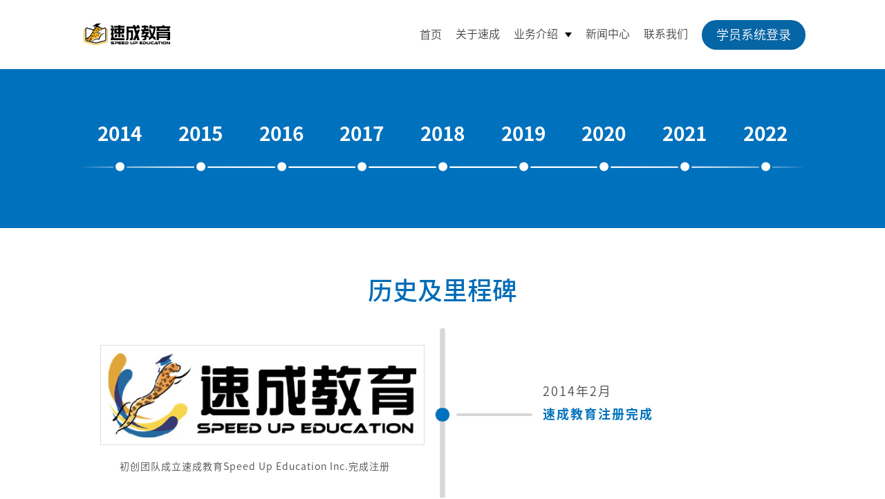

--- FILE ---
content_type: text/html; charset=UTF-8
request_url: https://www.speedupedu.com/history/
body_size: 26306
content:
<!DOCTYPE html>
<html lang="en">

<head>
<link rel='dns-prefetch' href='//s.w.org' />
		<script type="text/javascript">
			window._wpemojiSettings = {"baseUrl":"https:\/\/s.w.org\/images\/core\/emoji\/13.0.1\/72x72\/","ext":".png","svgUrl":"https:\/\/s.w.org\/images\/core\/emoji\/13.0.1\/svg\/","svgExt":".svg","source":{"concatemoji":"https:\/\/speedup-com-cdn.azureedge.net\/wp-includes\/js\/wp-emoji-release.min.js?ver=5.6.2"}};
			!function(e,a,t){var n,r,o,i=a.createElement("canvas"),p=i.getContext&&i.getContext("2d");function s(e,t){var a=String.fromCharCode;p.clearRect(0,0,i.width,i.height),p.fillText(a.apply(this,e),0,0);e=i.toDataURL();return p.clearRect(0,0,i.width,i.height),p.fillText(a.apply(this,t),0,0),e===i.toDataURL()}function c(e){var t=a.createElement("script");t.src=e,t.defer=t.type="text/javascript",a.getElementsByTagName("head")[0].appendChild(t)}for(o=Array("flag","emoji"),t.supports={everything:!0,everythingExceptFlag:!0},r=0;r<o.length;r++)t.supports[o[r]]=function(e){if(!p||!p.fillText)return!1;switch(p.textBaseline="top",p.font="600 32px Arial",e){case"flag":return s([127987,65039,8205,9895,65039],[127987,65039,8203,9895,65039])?!1:!s([55356,56826,55356,56819],[55356,56826,8203,55356,56819])&&!s([55356,57332,56128,56423,56128,56418,56128,56421,56128,56430,56128,56423,56128,56447],[55356,57332,8203,56128,56423,8203,56128,56418,8203,56128,56421,8203,56128,56430,8203,56128,56423,8203,56128,56447]);case"emoji":return!s([55357,56424,8205,55356,57212],[55357,56424,8203,55356,57212])}return!1}(o[r]),t.supports.everything=t.supports.everything&&t.supports[o[r]],"flag"!==o[r]&&(t.supports.everythingExceptFlag=t.supports.everythingExceptFlag&&t.supports[o[r]]);t.supports.everythingExceptFlag=t.supports.everythingExceptFlag&&!t.supports.flag,t.DOMReady=!1,t.readyCallback=function(){t.DOMReady=!0},t.supports.everything||(n=function(){t.readyCallback()},a.addEventListener?(a.addEventListener("DOMContentLoaded",n,!1),e.addEventListener("load",n,!1)):(e.attachEvent("onload",n),a.attachEvent("onreadystatechange",function(){"complete"===a.readyState&&t.readyCallback()})),(n=t.source||{}).concatemoji?c(n.concatemoji):n.wpemoji&&n.twemoji&&(c(n.twemoji),c(n.wpemoji)))}(window,document,window._wpemojiSettings);
		</script>
		<style type="text/css">
img.wp-smiley,
img.emoji {
	display: inline !important;
	border: none !important;
	box-shadow: none !important;
	height: 1em !important;
	width: 1em !important;
	margin: 0 .07em !important;
	vertical-align: -0.1em !important;
	background: none !important;
	padding: 0 !important;
}
</style>
	<link rel='stylesheet' id='wp-block-library-css'  href='https://speedup-com-cdn.azureedge.net/wp-includes/css/dist/block-library/style.min.css?ver=5.6.2' type='text/css' media='all' />
<script type='text/javascript' src='https://speedup-com-cdn.azureedge.net/wp-content/plugins/wp-smushit/app/assets/js/smush-lazy-load.min.js?ver=3.9.4' id='smush-lazy-load-js'></script>
<link rel="https://api.w.org/" href="https://www.speedupedu.com/wp-json/" /><link rel="alternate" type="application/json" href="https://www.speedupedu.com/wp-json/wp/v2/pages/6894" /><link rel="EditURI" type="application/rsd+xml" title="RSD" href="https://www.speedupedu.com/xmlrpc.php?rsd" />
<link rel="wlwmanifest" type="application/wlwmanifest+xml" href="https://www.speedupedu.com/wp-includes/wlwmanifest.xml" /> 
<meta name="generator" content="WordPress 5.6.2" />
<link rel="canonical" href="https://www.speedupedu.com/history/" />
<link rel='shortlink' href='https://www.speedupedu.com/?p=6894' />
<link rel="alternate" type="application/json+oembed" href="https://www.speedupedu.com/wp-json/oembed/1.0/embed?url=https%3A%2F%2Fwww.speedupedu.com%2Fhistory%2F" />
<link rel="alternate" type="text/xml+oembed" href="https://www.speedupedu.com/wp-json/oembed/1.0/embed?url=https%3A%2F%2Fwww.speedupedu.com%2Fhistory%2F&#038;format=xml" />
		<script>
			document.documentElement.className = document.documentElement.className.replace( 'no-js', 'js' );
		</script>
				<style>
			.no-js img.lazyload { display: none; }
			figure.wp-block-image img.lazyloading { min-width: 150px; }
							.lazyload, .lazyloading { opacity: 0; }
				.lazyloaded {
					opacity: 1;
					transition: opacity 400ms;
					transition-delay: 0ms;
				}
					</style>
		<link rel="icon" href="https://speedup-com-cdn.azureedge.net/wp-content/uploads/2021/07/cropped-favicon-1-32x32.png" sizes="32x32" />
<link rel="icon" href="https://speedup-com-cdn.azureedge.net/wp-content/uploads/2021/07/cropped-favicon-1-192x192.png" sizes="192x192" />
<link rel="apple-touch-icon" href="https://speedup-com-cdn.azureedge.net/wp-content/uploads/2021/07/cropped-favicon-1-180x180.png" />
<meta name="msapplication-TileImage" content="https://speedup-com-cdn.azureedge.net/wp-content/uploads/2021/07/cropped-favicon-1-270x270.png" />
    <meta charset="UTF-8">
    <meta name="viewport" content="width=device-width, initial-scale=1, maximum-scale=1, minimum-scale=1, user-scalable=no">
    <meta http-equiv="X-UA-Compatible" content="ie=edge">
    <title>发展历程</title>
    <meta name="keywords" content="发展历程" />
    <meta name="description" content="发展历程" />
    <link rel="stylesheet" href="https://speedup-com-cdn.azureedge.net/wp-content/themes/speedupedu/css/ssswiper-3.4.2.min.css">
    <link rel="stylesheet" href="https://speedup-com-cdn.azureedge.net/wp-content/themes/speedupedu/css/styles-reset.css?v=2022011909">
    <link rel="stylesheet" href="https://speedup-com-cdn.azureedge.net/wp-content/themes/speedupedu/css/base.css?v=2022011909">
    <link rel="stylesheet" href="https://speedup-com-cdn.azureedge.net/wp-content/themes/speedupedu/css/history.css?v=2022011909">

    <link rel="stylesheet" href="https://speedup-com-cdn.azureedge.net/wp-content/themes/speedupedu/css/mobile/common.css?v=2022011909">
    <link rel="stylesheet" href="https://speedup-com-cdn.azureedge.net/wp-content/themes/speedupedu/css/mobile/history.css?v=2022011909">
</head>

<body class="history">
    <header class="head-wrap">
    <div class="fix-width ">
        <a class="fl logo" href="https://www.speedupedu.com"><img src="https://speedup-com-cdn.azureedge.net/wp-content/themes/speedupedu/images/logo_black.png" alt=""></a>
        <ul class=" nav-wrap ">
            <li ><a href="https://www.speedupedu.com">首页</a></li>
            <li >
                <a href="/about/">关于速成<b></b></a>

            </li>
            <li class="hl_none">
                <a href="/tutoring/" >业务介绍<span class="icon_tras"></span><b></b></a>
                <div class="second-nav-wrap w2">
                    <i></i>
                    <div class="second-nav">
                        <a href="/tutoring/" >大学辅导</a>
                        <a href="/career/" >职业培训</a>
                        <a href="/post-education/" >真留计划</a>
                    </div>
                </div>
            </li>
            <li >
                <a href="/news/">新闻中心<b></b></a>
                <div class="second-nav-wrap ">
                    <i></i>

                </div>
            </li>

            <li >
                <a href="/contact/">联系我们<b></b></a>
            </li>
            <!-- <li><a target="_blank" href="https://speedupedu.com/en">English<b></b></a>
            </li> -->
            <li  onclick="window.open('https://portal.speedupedu.com','_blank')">
                <span class="login">学员系统登录</span>
            </li>

        </ul>
        <span class="fr nav-menu"></span>
    </div>
</header>

<!-- @menu -->
<div class="hwl-menu-list">
    <ul class="menu-list">
        <li ><a href="https://www.speedupedu.com" class="mn" >首页</a></li>
        <li>
        <span>
          <a href="/about/" class="mn">关于速成</a></span>
        </li>
        <li class="sub">
        <span>
            业务介绍<i class="ico"></i></span>
            <div class="menuson">
                <a href="/tutoring/">大学辅导</a>
                <a href="/career/">职业培训</a>
                <a href="/post-education/">真留计划</a>
            </div>
        </li>
        <li>
        <span>
          <a href="/news/" class="mn">新闻中心</a></span>

        </li>
        <li>
        <span>
          <a href="/contact/" class="mn">联系我们</a></span>
        </li>
        <!-- <li>
            <span><a target="_blank" href="https://speedupedu.com/en" class="mn">English</a></span>
        </li> -->
        <li>
            <span><a target="_blank" href="https://portal.speedupedu.com" class="mn">学员系统登录</a></span>
        </li>
    </ul>
    <div class="menu-mask"></div>
</div>    <div class="about-history desktop" style="padding: 0 0 70px;">
        <div class='about-timeline1 top-time'>
            <div class='fix-width clearfix'>
                <!-- <div class="swiper-button-prev about-timeline1-prev"></div> -->
                <!-- <div class="swiper-button-next about-timeline1-next"></div> -->
                <div class="swiper-pagination about-timeline1-page fix-width"></div>
            </div>
        </div>
        <div class="fix-width clearfix" style='position: relative;padding-bottom: 210px;'>
            <div class="position-relative public-vd about-timeline1">
                <div class="swiper-container">
                    <div class="swiper-wrapper">
                                                    <div class="swiper-slide" data-year="2014">
                            </div>
                                                    <div class="swiper-slide" data-year="2015">
                            </div>
                                                    <div class="swiper-slide" data-year="2016">
                            </div>
                                                    <div class="swiper-slide" data-year="2017">
                            </div>
                                                    <div class="swiper-slide" data-year="2018">
                            </div>
                                                    <div class="swiper-slide" data-year="2019">
                            </div>
                                                    <div class="swiper-slide" data-year="2020">
                            </div>
                                                    <div class="swiper-slide" data-year="2021">
                            </div>
                                                    <div class="swiper-slide" data-year="2022">
                            </div>
                                            </div>
                </div>
                <div class="progress-year wow  fadeInUp">历史及里程碑</div>
                    <div class="TPL_c" >
                        
                        <div class="progress">
                                                                                        <div class="progress-row clearfix wow  fadeInUp" data-year='2014' id='year2014'>
                                    <div class="progress-content  first fl">
                                        <img src="https://speedup-com-cdn.azureedge.net/wp-content/uploads/2021/02/2014.02速成教育注册完成.jpg" alt="">
                                                                                    <p class='progress-info'>初创团队成立速成教育Speed Up Education Inc.完成注册</p>
                                                                            </div>
                                    <i class="progress-icon"></i>
                                    <div class="progress-content-date">
                                        <p class='date'>2014年2月</p>
                                        <p class='info'>速成教育注册完成</p>
                                    </div>
                                </div>
                                                            <div class="progress-row clearfix wow  fadeInUp" >
                                    <div class="progress-content  second fl">
                                        <img src="https://speedup-com-cdn.azureedge.net/wp-content/uploads/2021/02/2014.10速成首张会员卡.jpg" alt="">
                                                                                    <p class='progress-info'>速成教育建立会员制度，并推出首张会员卡 -“小黄卡”</p>
                                                                            </div>
                                    <i class="progress-icon"></i>
                                    <div class="progress-content-date">
                                        <p class='date'>2014年10月</p>
                                        <p class='info'>速成首张会员卡</p>
                                    </div>
                                </div>
                                                            <div class="progress-row clearfix wow  fadeInUp" >
                                    <div class="progress-content  third fl">
                                        <img src="https://speedup-com-cdn.azureedge.net/wp-content/uploads/2021/02/2014.11属于自己的校区投入使用.jpg" alt="">
                                                                                    <p class='progress-info'>第一次拥有了属于自己的校区，Lougheed110校区建成正式投入使用</p>
                                                                            </div>
                                    <i class="progress-icon"></i>
                                    <div class="progress-content-date">
                                        <p class='date'>2014年11月</p>
                                        <p class='info'>属于自己的校区投入使用</p>
                                    </div>
                                </div>
                                                                                                                    <div class="progress-row clearfix wow  fadeInUp" data-year='2015' id='year2015'>
                                    <div class="progress-content  first fl">
                                        <img src="https://speedup-com-cdn.azureedge.net/wp-content/uploads/2021/02/2015.04Know-Idea成立.jpg" alt="">
                                                                                    <p class='progress-info'>Know Idea 科技有限公司成立， 并开发出首款校园管理软件 &#8212; Know School，并在正式推广的第29天用户量成功突破1 万人次（整个SFU 西蒙菲莎大学校区当学期在读人数1万3千人次）</p>
                                                                            </div>
                                    <i class="progress-icon"></i>
                                    <div class="progress-content-date">
                                        <p class='date'>2015年4月</p>
                                        <p class='info'>Know Idea成立</p>
                                    </div>
                                </div>
                                                            <div class="progress-row clearfix wow  fadeInUp" >
                                    <div class="progress-content  second fl">
                                        <img src="https://speedup-com-cdn.azureedge.net/wp-content/uploads/2021/02/2015.07Know-School正式上线.jpg" alt="">
                                                                                    <p class='progress-info'>历时3个月的不眠不休，加拿大校园工具类手机App &#8211; Know School正式上线</p>
                                                                            </div>
                                    <i class="progress-icon"></i>
                                    <div class="progress-content-date">
                                        <p class='date'>2015年7月</p>
                                        <p class='info'>Know School正式上线</p>
                                    </div>
                                </div>
                                                            <div class="progress-row clearfix wow  fadeInUp" >
                                    <div class="progress-content  third fl">
                                        <img src="https://speedup-com-cdn.azureedge.net/wp-content/uploads/2021/02/2015.10know-Idea新办公地点.jpg" alt="">
                                                                                    <p class='progress-info'>从原来只有5平米的杂物间搬出，know Idea有了自己的办公地点</p>
                                                                            </div>
                                    <i class="progress-icon"></i>
                                    <div class="progress-content-date">
                                        <p class='date'>2015年10月</p>
                                        <p class='info'>know Idea新办公地点</p>
                                    </div>
                                </div>
                                                                                                                    <div class="progress-row clearfix wow  fadeInUp" data-year='2016' id='year2016'>
                                    <div class="progress-content  first fl">
                                        <img src="https://speedup-com-cdn.azureedge.net/wp-content/uploads/2021/02/2016.05应试英语分部正式成立.jpg" alt="">
                                                                                    <p class='progress-info'>速成雅思业务正式上线，独自编写速成雅思教材，率先推出5周保分班，并迅速成为温哥华知名度最高的英语培训机构。</p>
                                                                            </div>
                                    <i class="progress-icon"></i>
                                    <div class="progress-content-date">
                                        <p class='date'>2016年2月</p>
                                        <p class='info'>应试英语分部成立</p>
                                    </div>
                                </div>
                                                            <div class="progress-row clearfix wow  fadeInUp" >
                                    <div class="progress-content  second fl">
                                        <img src="https://speedup-com-cdn.azureedge.net/wp-content/uploads/2021/02/2016.07速成教育提前招生活动.jpg" alt="">
                                                                                    <p class='progress-info'>速成教育最具特色的“提前招生”活 动第一次举办，也由此开启了每学期轰动加拿大华人的“盛会”</p>
                                                                            </div>
                                    <i class="progress-icon"></i>
                                    <div class="progress-content-date">
                                        <p class='date'>2016年7月</p>
                                        <p class='info'>速成教育“提前招生”活动</p>
                                    </div>
                                </div>
                                                            <div class="progress-row clearfix wow  fadeInUp" >
                                    <div class="progress-content  third fl">
                                        <img src="https://speedup-com-cdn.azureedge.net/wp-content/uploads/2021/02/2016.10正式进军UBC.png" alt="">
                                                                                    <p class='progress-info'>速成教育收购原UBC教育机构TOP20，正式进军UBC</p>
                                                                            </div>
                                    <i class="progress-icon"></i>
                                    <div class="progress-content-date">
                                        <p class='date'>2016年10月</p>
                                        <p class='info'>正式进军UBC</p>
                                    </div>
                                </div>
                                                            <div class="progress-row clearfix wow  fadeInUp" >
                                    <div class="progress-content  fouth fl">
                                        <img src="https://speedup-com-cdn.azureedge.net/wp-content/uploads/2021/02/2016.12电视实时转播-1.jpg" alt="">
                                                                                    <p class='progress-info'>速成教育的发展速度超乎了所有人的想象，110校区已经逐渐无法满足庞大的学生量，图为教室坐不下后，学生只能坐在教室外面观看电视实时转播</p>
                                                                            </div>
                                    <i class="progress-icon"></i>
                                    <div class="progress-content-date">
                                        <p class='date'>2016年12月</p>
                                        <p class='info'>电视实时转播</p>
                                    </div>
                                </div>
                                                            <div class="progress-row clearfix wow  fadeInUp" >
                                    <div class="progress-content  fifth fl">
                                        <img src="https://speedup-com-cdn.azureedge.net/wp-content/uploads/2021/02/2016.12创新创业大赛.jpg" alt="">
                                                                                    <p class='progress-info'>速成教育在由温哥华海勤会举办的 “创新创业大赛”中，获得第一名</p>
                                                                            </div>
                                    <i class="progress-icon"></i>
                                    <div class="progress-content-date">
                                        <p class='date'>2016年12月</p>
                                        <p class='info'>创新创业大赛</p>
                                    </div>
                                </div>
                                                                                                                    <div class="progress-row clearfix wow  fadeInUp" data-year='2017' id='year2017'>
                                    <div class="progress-content  first fl">
                                        <img src="https://speedup-com-cdn.azureedge.net/wp-content/uploads/2021/02/截屏2021-02-21-下午5.31.20.png" alt="">
                                                                                    <p class='progress-info'>进军UBC （英属哥伦比亚大学），独创《期末复习公开课》。</p>
                                                                            </div>
                                    <i class="progress-icon"></i>
                                    <div class="progress-content-date">
                                        <p class='date'>2017年1月</p>
                                        <p class='info'>进军UBC</p>
                                    </div>
                                </div>
                                                            <div class="progress-row clearfix wow  fadeInUp" >
                                    <div class="progress-content  second fl">
                                        <img src="https://speedup-com-cdn.azureedge.net/wp-content/uploads/2021/02/2017.01收购Triple-A.png" alt="">
                                                                                    <p class='progress-info'>速成教育正式收购KPU最大的培训机构Triple A，团队实力更上一层楼</p>
                                                                            </div>
                                    <i class="progress-icon"></i>
                                    <div class="progress-content-date">
                                        <p class='date'>2017年1月</p>
                                        <p class='info'>速成收购Triple A</p>
                                    </div>
                                </div>
                                                            <div class="progress-row clearfix wow  fadeInUp" >
                                    <div class="progress-content  third fl">
                                        <img src="https://speedup-com-cdn.azureedge.net/wp-content/uploads/2021/02/职业培训-白底.png" alt="">
                                                                                    <p class='progress-info'>速成教育开创职业培训板块，其中包括简历面试指导，求职技巧培训，职业证书培训（CFA，CSC等），国内外工作机会介绍等</p>
                                                                            </div>
                                    <i class="progress-icon"></i>
                                    <div class="progress-content-date">
                                        <p class='date'>2017年7月</p>
                                        <p class='info'>速成CFA培训课程开启</p>
                                    </div>
                                </div>
                                                            <div class="progress-row clearfix wow  fadeInUp" >
                                    <div class="progress-content  fouth fl">
                                        <img src="https://speedup-com-cdn.azureedge.net/wp-content/uploads/2021/02/2017.09-灯塔传媒.png" alt="">
                                                                                    <p class='progress-info'>万德集团旗下第三家分公司，<br /><br/>灯塔传媒正式成立</p>
                                                                            </div>
                                    <i class="progress-icon"></i>
                                    <div class="progress-content-date">
                                        <p class='date'>2017年9月</p>
                                        <p class='info'>灯塔传媒正式成立</p>
                                    </div>
                                </div>
                                                            <div class="progress-row clearfix wow  fadeInUp" >
                                    <div class="progress-content  fifth fl">
                                        <img src="https://speedup-com-cdn.azureedge.net/wp-content/uploads/2021/02/2017.10-第三大校区.png" alt="">
                                                                                    <p class='progress-info'>谁也想不到，两大校区也无法负荷一波又一波赶来报名的学生，于是速成第三大校区- 106校区也随即投入运营</p>
                                                                            </div>
                                    <i class="progress-icon"></i>
                                    <div class="progress-content-date">
                                        <p class='date'>2017年10月</p>
                                        <p class='info'>速成第三大校区投入运营</p>
                                    </div>
                                </div>
                                                            <div class="progress-row clearfix wow  fadeInUp" >
                                    <div class="progress-content  sixth fl">
                                        <img src="https://speedup-com-cdn.azureedge.net/wp-content/uploads/2021/02/2017.11-在速成.png" alt="">
                                                                                    <p class='progress-info'>灯塔传媒为速成教育拍摄了《在速成》MV，在发布短短几个小时内，获得了超过20万的点击量</p>
                                                                            </div>
                                    <i class="progress-icon"></i>
                                    <div class="progress-content-date">
                                        <p class='date'>2017年11月</p>
                                        <p class='info'>速成教育《在速成》 MV</p>
                                    </div>
                                </div>
                                                                                                                    <div class="progress-row clearfix wow  fadeInUp" data-year='2018' id='year2018'>
                                    <div class="progress-content  first fl">
                                        <img src="https://speedup-com-cdn.azureedge.net/wp-content/uploads/2021/02/640.jpg" alt="">
                                                                                    <p class='progress-info'>2018 年 2 月 1 日，速成教育荣获全球四大会计师事务所PWC 普华永道，加拿大首家You Plus特训计划合作伙伴。</p>
                                                                            </div>
                                    <i class="progress-icon"></i>
                                    <div class="progress-content-date">
                                        <p class='date'>2018年2月</p>
                                        <p class='info'>You Plus特训计划打造未来“职场领袖”</p>
                                    </div>
                                </div>
                                                            <div class="progress-row clearfix wow  fadeInUp" >
                                    <div class="progress-content  second fl">
                                        <img src="https://speedup-com-cdn.azureedge.net/wp-content/uploads/2021/02/截屏2021-02-21-下午5.15.23.png" alt="">
                                                                                    <p class='progress-info'>2018年2月4日，速成教育受邀，作为加拿大9校联合春晚特别嘉宾，为参加春晚的海外学子致辞并颁发奖品。</p>
                                                                            </div>
                                    <i class="progress-icon"></i>
                                    <div class="progress-content-date">
                                        <p class='date'>2018年2月</p>
                                        <p class='info'>9校联合春晚特别嘉宾</p>
                                    </div>
                                </div>
                                                            <div class="progress-row clearfix wow  fadeInUp" >
                                    <div class="progress-content  third fl">
                                        <img src="https://speedup-com-cdn.azureedge.net/wp-content/uploads/2021/02/2018.03留学生困难研解决讨.jpg" alt="">
                                                                                    <p class='progress-info'>速成教育CEO郭亮烁作为教育界代表，受邀参加了由加拿大政府及中国驻加拿大领事举办的“留学生困难解决研讨会”</p>
                                                                            </div>
                                    <i class="progress-icon"></i>
                                    <div class="progress-content-date">
                                        <p class='date'>2018年3月</p>
                                        <p class='info'>参加“留学生困难解决研讨会”</p>
                                    </div>
                                </div>
                                                            <div class="progress-row clearfix wow  fadeInUp" >
                                    <div class="progress-content  fouth fl">
                                        <img src="https://speedup-com-cdn.azureedge.net/wp-content/uploads/2021/02/2018.06创想中国.jpg" alt="">
                                                                                    <p class='progress-info'>2018年6月5日，速成教育受列治文前任代理市长 —— 区泽光议员的邀请，参加：2018创想中国一带一路厦门站创新大会。</p>
                                                                            </div>
                                    <i class="progress-icon"></i>
                                    <div class="progress-content-date">
                                        <p class='date'>2018年6月</p>
                                        <p class='info'>速成教育受邀参加创响中国</p>
                                    </div>
                                </div>
                                                            <div class="progress-row clearfix wow  fadeInUp" >
                                    <div class="progress-content  fifth fl">
                                        <img src="https://speedup-com-cdn.azureedge.net/wp-content/uploads/2021/02/2018.06-华夏基金-刊登.jpg" alt="">
                                                                                    <p class='progress-info'>2018年6月13日，速成教育受全国性基金管理公司 ——华夏基金内刊邀请接受采访，成文《加拿大版“新东方”创业记》在“创富记”专栏独家刊登。</p>
                                                                            </div>
                                    <i class="progress-icon"></i>
                                    <div class="progress-content-date">
                                        <p class='date'>2018年6月</p>
                                        <p class='info'>华夏基金-刊登速成教育</p>
                                    </div>
                                </div>
                                                            <div class="progress-row clearfix wow  fadeInUp" >
                                    <div class="progress-content  sixth fl">
                                        <img src="https://speedup-com-cdn.azureedge.net/wp-content/uploads/2021/02/截屏2021-02-21-下午5.27.05.png" alt="">
                                                                                    <p class='progress-info'>2018年9月5日，加拿大知名学府SFU（西蒙菲莎）大学，邀请速成教育为其拍摄新生欢迎视频。</p>
                                                                            </div>
                                    <i class="progress-icon"></i>
                                    <div class="progress-content-date">
                                        <p class='date'>2018年9月</p>
                                        <p class='info'>为SFU拍摄新生欢迎视频</p>
                                    </div>
                                </div>
                                                            <div class="progress-row clearfix wow  fadeInUp" >
                                    <div class="progress-content  seventh fl">
                                        <img src="https://speedup-com-cdn.azureedge.net/wp-content/uploads/2021/02/2018.11五周年.jpg" alt="">
                                                                                    <p class='progress-info'>速成教育5周年年会现场，温哥华政商各界的知名华人代表纷纷 到场祝贺</p>
                                                                            </div>
                                    <i class="progress-icon"></i>
                                    <div class="progress-content-date">
                                        <p class='date'>2018年11月</p>
                                        <p class='info'>速成教育五周年年会</p>
                                    </div>
                                </div>
                                                            <div class="progress-row clearfix wow  fadeInUp" >
                                    <div class="progress-content  eighth fl">
                                        <img src="https://speedup-com-cdn.azureedge.net/wp-content/uploads/2021/02/贺电_2018.jpg" alt="">
                                                                                    <p class='progress-info'>2018年11月17日，加拿大各级政府：列治文、本那比、温哥华、维多利亚市市长为速成教育五周年年会发来贺电；以及由加拿大总理特鲁多先生为速成教育颁发的国家级认证证书。</p>
                                                                            </div>
                                    <i class="progress-icon"></i>
                                    <div class="progress-content-date">
                                        <p class='date'>2018年11月</p>
                                        <p class='info'>加拿大国家总理特鲁多签发的国家级认证证书</p>
                                    </div>
                                </div>
                                                            <div class="progress-row clearfix wow  fadeInUp" >
                                    <div class="progress-content  ninth fl">
                                        <img src="https://speedup-com-cdn.azureedge.net/wp-content/uploads/2021/02/2018.11速成黑卡.png" alt="">
                                                                                    <p class='progress-info'>第二代速成会员卡“速成黑卡” 正式投入使用，这也是温哥华史上第一张由数百家商户联合参与，在衣食住行几乎所有方面皆可享受折扣的超级会员卡</p>
                                                                            </div>
                                    <i class="progress-icon"></i>
                                    <div class="progress-content-date">
                                        <p class='date'>2018年11月</p>
                                        <p class='info'>“速成黑卡” 正式投入使用</p>
                                    </div>
                                </div>
                                                            <div class="progress-row clearfix wow  fadeInUp" >
                                    <div class="progress-content third fl">
                                        <img src="https://speedup-com-cdn.azureedge.net/wp-content/uploads/2021/02/2018.12盖茨比晚宴.jpg" alt="">
                                                                                    <p class='progress-info'>2018 年 12 月 2 日，速成教育受邀参加温哥华中青会 Young Elite 盖茨比晚宴，并被评选为 2018 年度最杰出创业公司，获得由中国驻温哥华领馆王总领事与温哥华市长候选人 Ken Sim 颁发的奖杯。</p>
                                                                            </div>
                                    <i class="progress-icon"></i>
                                    <div class="progress-content-date">
                                        <p class='date'>2018年12月</p>
                                        <p class='info'>速成受邀参加盖茨比晚宴</p>
                                    </div>
                                </div>
                                                                                                                    <div class="progress-row clearfix wow  fadeInUp" data-year='2019' id='year2019'>
                                    <div class="progress-content  first fl">
                                        <img src="https://speedup-com-cdn.azureedge.net/wp-content/uploads/2021/01/1.png" alt="">
                                                                                    <p class='progress-info'>随着各子公司的不断壮大，集团员工人数已经突破150人，万德集团总部应运而生，超过4000平方尺的宽阔办公室，现代化的装修与设备，无一不体现着集团的实力</p>
                                                                            </div>
                                    <i class="progress-icon"></i>
                                    <div class="progress-content-date">
                                        <p class='date'>2019年1月</p>
                                        <p class='info'>速成教育总部建成</p>
                                    </div>
                                </div>
                                                            <div class="progress-row clearfix wow  fadeInUp" >
                                    <div class="progress-content  second fl">
                                        <img src="https://speedup-com-cdn.azureedge.net/wp-content/uploads/2021/02/021855vx2rkp.jpg" alt="">
                                                                                    <p class='progress-info'>速成教育获得Pre- A轮1000 万融资，并随之开启“加拿大全境计划”的一步&#8212;进军加东。</p>
                                                                            </div>
                                    <i class="progress-icon"></i>
                                    <div class="progress-content-date">
                                        <p class='date'>2019年2月</p>
                                        <p class='info'>速成教育获得Pre- A轮</p>
                                    </div>
                                </div>
                                                            <div class="progress-row clearfix wow  fadeInUp" >
                                    <div class="progress-content  third fl">
                                        <img src="https://speedup-com-cdn.azureedge.net/wp-content/uploads/2021/02/截屏2021-02-21-下午5.15.23.png" alt="">
                                                                                    <p class='progress-info'>2019 年 2 月 16 日，速成教育受邀，作为加拿大 9 校联合春晚特别嘉宾，为参加春晚的海外学子致辞并颁发奖品。</p>
                                                                            </div>
                                    <i class="progress-icon"></i>
                                    <div class="progress-content-date">
                                        <p class='date'>2019年2月</p>
                                        <p class='info'>9校联合春晚特别嘉宾</p>
                                    </div>
                                </div>
                                                            <div class="progress-row clearfix wow  fadeInUp" >
                                    <div class="progress-content  fouth fl">
                                        <img src="https://speedup-com-cdn.azureedge.net/wp-content/uploads/2021/01/2.png" alt="">
                                                                                    <p class='progress-info'>速成教育启动“加拿大全景战略计划”，正式进军加东，收购多伦多地区最大的华人培训学校之一 AvantClass教育集团</p>
                                                                            </div>
                                    <i class="progress-icon"></i>
                                    <div class="progress-content-date">
                                        <p class='date'>2019年3月</p>
                                        <p class='info'>速成教育进军多伦多</p>
                                    </div>
                                </div>
                                                            <div class="progress-row clearfix wow  fadeInUp" >
                                    <div class="progress-content  fifth fl">
                                        <img src="https://speedup-com-cdn.azureedge.net/wp-content/uploads/2021/01/3.png" alt="">
                                                                                    <p class='progress-info'>速成教育模式的可复制性被再次证明，以速成理念为核心的第一次加东分校提前招生，在短短10小时内共招收1740人次，创造了加东地区招生的新记录</p>
                                                                            </div>
                                    <i class="progress-icon"></i>
                                    <div class="progress-content-date">
                                        <p class='date'>2019年3月</p>
                                        <p class='info'>春季学期提前招生</p>
                                    </div>
                                </div>
                                                            <div class="progress-row clearfix wow  fadeInUp" >
                                    <div class="progress-content  sixth fl">
                                        <img src="https://speedup-com-cdn.azureedge.net/wp-content/uploads/2021/01/4.png" alt="">
                                                                                    <p class='progress-info'>2019年5月26日，速成教育受邀参加由加拿大总理特鲁多先生、国防部长石俊先生等加拿大国家领导人举办的加国自由党晚宴。</p>
                                                                            </div>
                                    <i class="progress-icon"></i>
                                    <div class="progress-content-date">
                                        <p class='date'>2019年5月</p>
                                        <p class='info'>速成受邀参加自由党晚宴</p>
                                    </div>
                                </div>
                                                            <div class="progress-row clearfix wow  fadeInUp" >
                                    <div class="progress-content  seventh fl">
                                        <img src="https://speedup-com-cdn.azureedge.net/wp-content/uploads/2021/01/5.png" alt="">
                                                                                    <p class='progress-info'>速成教育职业培训分部正式推出“简历面试”与“Excel培训”课程， 在求职应聘领域继续创新</p>
                                                                            </div>
                                    <i class="progress-icon"></i>
                                    <div class="progress-content-date">
                                        <p class='date'>2019年5月</p>
                                        <p class='info'>速成教育“简历面试”业务成立</p>
                                    </div>
                                </div>
                                                            <div class="progress-row clearfix wow  fadeInUp" >
                                    <div class="progress-content  eighth fl">
                                        <img src="https://speedup-com-cdn.azureedge.net/wp-content/uploads/2021/01/6.png" alt="">
                                                                                    <p class='progress-info'>速成雅思第三所校区 &#8211; Metrotown 校区正式建成</p>
                                                                            </div>
                                    <i class="progress-icon"></i>
                                    <div class="progress-content-date">
                                        <p class='date'>2019年5月</p>
                                        <p class='info'>速成雅思成立第三家校区</p>
                                    </div>
                                </div>
                                                            <div class="progress-row clearfix wow  fadeInUp" >
                                    <div class="progress-content  ninth fl">
                                        <img src="https://speedup-com-cdn.azureedge.net/wp-content/uploads/2021/02/UTM办公外景.jpg" alt="">
                                                                                    <p class='progress-info'>建立了整个北美华人教育行业从没出现过的，占地近超过近万尺的UT M（多伦多大学密西沙加分校）校区</p>
                                                                            </div>
                                    <i class="progress-icon"></i>
                                    <div class="progress-content-date">
                                        <p class='date'>2019年5月</p>
                                        <p class='info'>建立UTM校区</p>
                                    </div>
                                </div>
                                                            <div class="progress-row clearfix wow  fadeInUp" >
                                    <div class="progress-content third fl">
                                        <img src="https://speedup-com-cdn.azureedge.net/wp-content/uploads/2021/01/7.png" alt="">
                                                                                    <p class='progress-info'>&nbsp;</p>
                                                                            </div>
                                    <i class="progress-icon"></i>
                                    <div class="progress-content-date">
                                        <p class='date'>2019年7月</p>
                                        <p class='info'>秋季学期提前招生</p>
                                    </div>
                                </div>
                                                            <div class="progress-row clearfix wow  fadeInUp" >
                                    <div class="progress-content third fl">
                                        <img src="https://speedup-com-cdn.azureedge.net/wp-content/uploads/2021/02/2019.0903与王思婷.jpeg" alt="">
                                                                                    <p class='progress-info'>速成教育在继收购Avantclass培训学校后，再次收购加东最大的语言学培训学校Ling-Lunch，正式垄断了UTM教育市场</p>
                                                                            </div>
                                    <i class="progress-icon"></i>
                                    <div class="progress-content-date">
                                        <p class='date'>2019年9月</p>
                                        <p class='info'>速成教育收购Ling-lunch</p>
                                    </div>
                                </div>
                                                            <div class="progress-row clearfix wow  fadeInUp" >
                                    <div class="progress-content third fl">
                                        <img src="https://speedup-com-cdn.azureedge.net/wp-content/uploads/2021/02/贺电_2019.jpg" alt="">
                                                                                    <p class='progress-info'>2019年11月15日，加拿大各级政府：列治文、本那比、密西沙加、多伦多市市长，以及卑诗省省长与安大略省省长为速成教育六周年年会发来贺电，对华人企业给予褒奖及肯定。</p>
                                                                            </div>
                                    <i class="progress-icon"></i>
                                    <div class="progress-content-date">
                                        <p class='date'>2019年11月</p>
                                        <p class='info'>各个省长市长为速成教育六周年年会发来贺电</p>
                                    </div>
                                </div>
                                                            <div class="progress-row clearfix wow  fadeInUp" >
                                    <div class="progress-content third fl">
                                        <img src="https://speedup-com-cdn.azureedge.net/wp-content/uploads/2021/02/2019spring东部3-scaled.jpeg" alt="">
                                                                                    <p class='progress-info'>在多伦多进行提前招生，15 小时里达到惊人1521 人。</p>
                                                                            </div>
                                    <i class="progress-icon"></i>
                                    <div class="progress-content-date">
                                        <p class='date'>2019年11月</p>
                                        <p class='info'>多伦多提前招生</p>
                                    </div>
                                </div>
                                                            <div class="progress-row clearfix wow  fadeInUp" >
                                    <div class="progress-content third fl">
                                        <img src="https://speedup-com-cdn.azureedge.net/wp-content/uploads/2021/02/截屏2021-02-21-下午6.11.25.png" alt="">
                                                                                    <p class='progress-info'>速成教育进入更新换代的纪元，全面提升的教学环境、不断追求极致的教学质量、进军加东着眼北美的战略布局</p>
                                                                            </div>
                                    <i class="progress-icon"></i>
                                    <div class="progress-content-date">
                                        <p class='date'>2019年12月</p>
                                        <p class='info'>速成教育进入更新换代的纪元</p>
                                    </div>
                                </div>
                                                                                                                    <div class="progress-row clearfix wow  fadeInUp" data-year='2020' id='year2020'>
                                    <div class="progress-content  first fl">
                                        <img src="https://speedup-com-cdn.azureedge.net/wp-content/uploads/2021/02/UTSG校区外景.jpg" alt="">
                                                                                    <p class='progress-info'>速成教育开设多伦多大学主校区—UTSG分校</p>
                                                                            </div>
                                    <i class="progress-icon"></i>
                                    <div class="progress-content-date">
                                        <p class='date'>2020年1月</p>
                                        <p class='info'>开设UTSG分校</p>
                                    </div>
                                </div>
                                                            <div class="progress-row clearfix wow  fadeInUp" >
                                    <div class="progress-content  second fl">
                                        <img src="https://speedup-com-cdn.azureedge.net/wp-content/uploads/2021/02/2020.05真留计划-1.jpg" alt="">
                                                                                    <p class='progress-info'>2020年是速成的第七年，也是百尺竿头更进一步的一年，这一次，速成的目标已经不仅仅局限于一校、一市、一国，而是着眼世界，开启全球化的进程，关注新时代背景下留学生们所遇到的全新问题。在这样的背景下，耗时四个多月，不断打磨细化，超过10万字的【真留计划】企划书正式出炉，它也正是当代留学生群体，由“成功留学”到“留学成功”的不二法门。</p>
                                                                            </div>
                                    <i class="progress-icon"></i>
                                    <div class="progress-content-date">
                                        <p class='date'>2020年5月</p>
                                        <p class='info'>真留计划</p>
                                    </div>
                                </div>
                                                            <div class="progress-row clearfix wow  fadeInUp" >
                                    <div class="progress-content  third fl">
                                        <img src="https://speedup-com-cdn.azureedge.net/wp-content/uploads/2021/02/2020.07职业内推-12.jpg" alt="">
                                                                                    <p class='progress-info'>速成教育与国内外知名猎头公司强强联合，提供了近百个世界五百强企业的的岗位，并在多样性和多元化方面，都进行了全面升级，包含大家争相进入的各类投资金融行业，奢侈品时尚行业，律师事务所等等。不仅如此，就连饭圈迷妹们热爱的传媒娱乐圈，各大知名综艺节目，速成教育都可以提供相应的内推实习岗位。</p>
                                                                            </div>
                                    <i class="progress-icon"></i>
                                    <div class="progress-content-date">
                                        <p class='date'>2020年7月</p>
                                        <p class='info'>全新职业内推保进服务正式开启</p>
                                    </div>
                                </div>
                                                            <div class="progress-row clearfix wow  fadeInUp" >
                                    <div class="progress-content  fouth fl">
                                        <img src="https://speedup-com-cdn.azureedge.net/wp-content/uploads/2021/02/2020.08并购york-12.jpg" alt="">
                                                                                    <p class='progress-info'>同时在拥有速成SFU（西蒙菲莎）校区，速成UBC（英属哥伦比亚）大学校区，速成UTM（多伦多大学密西沙加分校）校区，速成UTSG （多伦多大学主校）校区后，成立速成约克大学校区。</p>
                                                                            </div>
                                    <i class="progress-icon"></i>
                                    <div class="progress-content-date">
                                        <p class='date'>2020年8月</p>
                                        <p class='info'>开设York分校</p>
                                    </div>
                                </div>
                                                            <div class="progress-row clearfix wow  fadeInUp" >
                                    <div class="progress-content  fifth fl">
                                        <img src="https://speedup-com-cdn.azureedge.net/wp-content/uploads/2021/02/2020.11仕必得国际教育成立.jpg" alt="">
                                                                                    <p class='progress-info'>速成教育开始实施布局全球的留学中后期一站式深度服务&#8211;【真留计划】，并相继落户北京和上海，成立速成教育中国大陆总部，取名【仕必得国际教育】。</p>
                                                                            </div>
                                    <i class="progress-icon"></i>
                                    <div class="progress-content-date">
                                        <p class='date'>2020年9月</p>
                                        <p class='info'>仕必得国际教育成立</p>
                                    </div>
                                </div>
                                                            <div class="progress-row clearfix wow  fadeInUp" >
                                    <div class="progress-content  sixth fl">
                                        <img src="https://speedup-com-cdn.azureedge.net/wp-content/uploads/2021/02/IMG_3674-scaled.jpg" alt="">
                                                                                    <p class='progress-info'>2020年11月26日，速成教育在北京受邀参加由新浪教育主办的“2020 教育的力量”新浪中国教育盛典暨新浪教育20周年庆典。速成教育创始人郭亮烁荣获新浪【2020中国教育盛典年度行业杰出人物】。</p>
                                                                            </div>
                                    <i class="progress-icon"></i>
                                    <div class="progress-content-date">
                                        <p class='date'>2020年11月</p>
                                        <p class='info'>速成教育创始人被「新浪教育」评为“2020年度教育行业杰出贡献人物”</p>
                                    </div>
                                </div>
                                                            <div class="progress-row clearfix wow  fadeInUp" >
                                    <div class="progress-content  seventh fl">
                                        <img src="https://speedup-com-cdn.azureedge.net/wp-content/uploads/2021/02/20201203薪火线下课堂.jpg" alt="">
                                                                                    <p class='progress-info'>在大疫情时代下，速成教育推出【薪火线下课堂】，同步精讲大学课堂知识点，辅助全方位提升赴加留学生综合能力。</p>
                                                                            </div>
                                    <i class="progress-icon"></i>
                                    <div class="progress-content-date">
                                        <p class='date'>2020年12月</p>
                                        <p class='info'>推出【薪火线下课堂】</p>
                                    </div>
                                </div>
                                                            <div class="progress-row clearfix wow  fadeInUp" >
                                    <div class="progress-content  eighth fl">
                                        <img src="https://speedup-com-cdn.azureedge.net/wp-content/uploads/2021/02/腾讯回响中国合照-scaled.jpeg" alt="">
                                                                                    <p class='progress-info'>2020年12月02日，万德集团速成教育在由中国腾讯教育举办的“2020回响中国腾讯教育年度盛典”中斩获【2020年度行业标杆集团】。</p>
                                                                            </div>
                                    <i class="progress-icon"></i>
                                    <div class="progress-content-date">
                                        <p class='date'>2020年12月</p>
                                        <p class='info'>万德集团速成教育斩获2020 中国腾讯教育年度盛典【年度行业标杆集团】</p>
                                    </div>
                                </div>
                                                            <div class="progress-row clearfix wow  fadeInUp" >
                                    <div class="progress-content  ninth fl">
                                        <img src="https://speedup-com-cdn.azureedge.net/wp-content/uploads/2021/02/WechatIMG259-scaled.jpeg" alt="">
                                                                                    <p class='progress-info'>2020年12月08日，速成教育获得了由国内权威平台，中央电视台CCTV颁发的【2020年度影响力国际教育品牌】。</p>
                                                                            </div>
                                    <i class="progress-icon"></i>
                                    <div class="progress-content-date">
                                        <p class='date'>2020年12月</p>
                                        <p class='info'>速成教育获得了由国内权威平台，中央电视台CCTV 颁发的 “2020年度影响力国际教育品牌”。</p>
                                    </div>
                                </div>
                                                            <div class="progress-row clearfix wow  fadeInUp" >
                                    <div class="progress-content third fl">
                                        <img src="https://speedup-com-cdn.azureedge.net/wp-content/uploads/2021/02/2020.12七周年年会.jpg" alt="">
                                                                                    <p class='progress-info'>疫情尚未过去，本着安全第一的原则，速成教育7周年年会第一次以线上的形式成功举办，即便没有了堂皇的酒店和绚丽的灯光，但每一个人依然在这个严寒的冬季里找到了属于速成人的温暖。搞笑而有趣的吐槽大会，热烈又感人的颁奖典礼，这是如此具有纪念意义的一次盛会，虽然只能在虚拟网络的数据传播中彼此联系，却也更加升温着每一位速成人之间，如家人般的温暖羁绊。</p>
                                                                            </div>
                                    <i class="progress-icon"></i>
                                    <div class="progress-content-date">
                                        <p class='date'>2020年12月</p>
                                        <p class='info'>速成教育第一次举办线上七周年年会</p>
                                    </div>
                                </div>
                                                                                                                    <div class="progress-row clearfix wow  fadeInUp" data-year='2021' id='year2021'>
                                    <div class="progress-content  first fl">
                                        <img src="https://speedup-com-cdn.azureedge.net/wp-content/uploads/2021/02/UTSC校区外景PS.jpg" alt="">
                                                                                    <p class='progress-info'>速成教育收购UTSC （多伦多大学士嘉堡校区）唯一一家教育机构 The Class，并正式成立 UTSC分校。</p>
                                                                            </div>
                                    <i class="progress-icon"></i>
                                    <div class="progress-content-date">
                                        <p class='date'>2021年1月</p>
                                        <p class='info'>成立 UTSC分校</p>
                                    </div>
                                </div>
                                                            <div class="progress-row clearfix wow  fadeInUp" >
                                    <div class="progress-content  second fl">
                                        <img src="https://speedup-com-cdn.azureedge.net/wp-content/uploads/2021/04/未标题-1-03.jpg" alt="">
                                                                                    <p class='progress-info'>2021年03月19日，速成教育受邀参加 CCTV 中国中央电视台举办的《百年巨变，品牌强国》第七届中国品牌创新发展论坛。</p>
                                                                            </div>
                                    <i class="progress-icon"></i>
                                    <div class="progress-content-date">
                                        <p class='date'>2021年3月</p>
                                        <p class='info'>受邀参加CCTV《百年巨变，品牌强国》</p>
                                    </div>
                                </div>
                                                            <div class="progress-row clearfix wow  fadeInUp" >
                                    <div class="progress-content  third fl">
                                        <img src="https://speedup-com-cdn.azureedge.net/wp-content/uploads/2022/01/27a7f99b85fd7222f02fe68fa45201a.jpg" alt="">
                                                                                    <p class='progress-info'>在建党 100 周年的特殊日子里，速成教育经过层层严格甄选，成为全球唯一一个入选中国品牌库的海外教育机构。我们必将做好准备，肩负起新时代海外教育品牌领军者的责任，使命必达。</p>
                                                                            </div>
                                    <i class="progress-icon"></i>
                                    <div class="progress-content-date">
                                        <p class='date'>2021年3月</p>
                                        <p class='info'>成为全球唯一入选【中国品牌库】的海外教育机构</p>
                                    </div>
                                </div>
                                                            <div class="progress-row clearfix wow  fadeInUp" >
                                    <div class="progress-content  fouth fl">
                                        <img src="https://speedup-com-cdn.azureedge.net/wp-content/uploads/2022/01/b318161f0d9bbcfdbbe468f1210f1a5.jpg" alt="">
                                                                                    <p class='progress-info'>创始人郭亮烁受邀成为光明日报直属主管国家级刊物《留学》杂志封面人物。从“叛逆青年” 到 “有为青年”，郭亮烁的成长招招险棋；从“成功留学” 到 “留学成功” ，速成教育的探索步步创新。《光明日报》本次的特邀专访是对创始人郭亮烁在海外华人教培领域杰出贡献的再次深度肯定。</p>
                                                                            </div>
                                    <i class="progress-icon"></i>
                                    <div class="progress-content-date">
                                        <p class='date'>2021年7月</p>
                                        <p class='info'>创始人郭亮烁受邀中共中央主办媒体《光明日报》专访</p>
                                    </div>
                                </div>
                                                            <div class="progress-row clearfix wow  fadeInUp" >
                                    <div class="progress-content  fifth fl">
                                        <img src="https://speedup-com-cdn.azureedge.net/wp-content/uploads/2022/01/a9dcbdbb027ba8c5cfdf90c9a0122fc.jpg" alt="">
                                                                                    <p class='progress-info'>教育的本质是细水长流，当营销战、投放战成为常态，速成教育始终坚持 “最笨” 的方法，坚守长期主义。当其他机构还在加拿大本土市场进行激烈的竞争与追逐中，速成教育早已对全球留学后教育市场进行长远布局。格麓教育的加入，让速成教育的全球化进程迈出了更加踏实的一步。</p>
                                                                            </div>
                                    <i class="progress-icon"></i>
                                    <div class="progress-content-date">
                                        <p class='date'>2021年8月</p>
                                        <p class='info'>并购格麓教育完成澳洲、英国、以及美国的后留学服务重要布局</p>
                                    </div>
                                </div>
                                                            <div class="progress-row clearfix wow  fadeInUp" >
                                    <div class="progress-content  sixth fl">
                                        <img src="https://speedup-com-cdn.azureedge.net/wp-content/uploads/2022/01/7069020fb4b0723a15f61a65b6b61f2.jpg" alt="">
                                                                                    <p class='progress-info'>2021年夏天，速成教育一如既往地实现了每学期开拓新校区的承诺，完成了对麦马大学口碑皆知的教育机构 Aplus Mac 的收购。Aplus Mac 的加入，让速成教育再一次巩固了北美华人教育领军者的地位。</p>
                                                                            </div>
                                    <i class="progress-icon"></i>
                                    <div class="progress-content-date">
                                        <p class='date'>2021年8月</p>
                                        <p class='info'>并购同类型教育机构 Aplus Mac 正式成立麦马校区</p>
                                    </div>
                                </div>
                                                            <div class="progress-row clearfix wow  fadeInUp" >
                                    <div class="progress-content  seventh fl">
                                        <img src="https://speedup-com-cdn.azureedge.net/wp-content/uploads/2022/01/86ffa556e2811c1b7ad06666caaa6ac-1.jpg" alt="">
                                                                                    <p class='progress-info'>经过五个月的推选、复选和终评，福布斯中国最终选出 60 位身在北美的华人商界领袖、潜力精英和文化领袖。作为北美教培行业的领军人物，速成教育创始人郭亮烁先生荣登【福布斯中国 · 北美华人精英 TOP60 榜单】。他的故事召唤无数海外留学生踏过平庸，进入无垠的广袤，感知教育的力量。</p>
                                                                            </div>
                                    <i class="progress-icon"></i>
                                    <div class="progress-content-date">
                                        <p class='date'>2021年10月</p>
                                        <p class='info'>创始人郭亮烁荣登 【福布斯中国 · 北美华人 TOP 60 精英榜】</p>
                                    </div>
                                </div>
                                                                                                                    <div class="progress-row clearfix wow  fadeInUp" data-year='2022' id='year2022'>
                                    <div class="progress-content  first fl">
                                        <img src="https://speedup-com-cdn.azureedge.net/wp-content/uploads/2022/01/f5930e90db605b1a95703a7ebe237ad-scaled.jpg" alt="">
                                                                                    <p class='progress-info'>《大国匠心》节目经过央视的严格审核，被安排在 2022 年的第一天，元旦午间的黄金时段播出。央视的宣传力度之大、投入成本之高，体现了国家官媒层面对于海外华人教培事业的高度重视，以及对于速成教育在海外华人教培领域领军地位的极度认可。</p>
                                                                            </div>
                                    <i class="progress-icon"></i>
                                    <div class="progress-content-date">
                                        <p class='date'>2022年1月</p>
                                        <p class='info'>速成教育创始人郭亮烁先生受 CCTV 中国中央电视台 《大国匠心》 栏目组邀请，与央视著名主持人朱迅进行深度访谈</p>
                                    </div>
                                </div>
                                                            <div class="progress-row clearfix wow  fadeInUp" >
                                    <div class="progress-content  second fl">
                                        <img src="https://speedup-com-cdn.azureedge.net/wp-content/uploads/2022/10/微信图片_20221027101244.jpg" alt="">
                                                                                    <p class='progress-info'>2022年2月16日，速成教育强势登顶纽约时代广场纳斯达克大屏幕。彰显了速成教育的国际影响力与号召力，再次树立了品牌形象，在华人教育行业发展史上具有里程碑式的意义。透过世界第一屏，速成看到了更广阔的世界，也让世界看到了更成熟的速成。站在世界的十字路口，除了骄傲与自豪，速成也更加深刻地意识到背后的责任和使命。</p>
                                                                            </div>
                                    <i class="progress-icon"></i>
                                    <div class="progress-content-date">
                                        <p class='date'>2022年2月</p>
                                        <p class='info'>速成教育强势登顶纳斯达克屏</p>
                                    </div>
                                </div>
                                                            <div class="progress-row clearfix wow  fadeInUp" >
                                    <div class="progress-content  third fl">
                                        <img src="https://speedup-com-cdn.azureedge.net/wp-content/uploads/2022/10/微信图片_20221027101626.jpg" alt="">
                                                                                    <p class='progress-info'>2022年4月16日-17日（北京时间），以“不凡岁月，砥砺前行”为主题的第二十五届哈佛中国论坛在哈佛校园隆重开幕。作为本次论坛的重要环节之一的哈佛中国论坛炉边谈话上，速成教育首席执行官陈婵女士受邀作为致辞嘉宾，分享了速成在国际教育领域的创业经验和运营管理理念。2022哈佛中国论坛是速成教育的一次全新的尝试、自我突破和自我展示，彰显着速成教育在国际教育领域的领军地位和卓越的影响力。</p>
                                                                            </div>
                                    <i class="progress-icon"></i>
                                    <div class="progress-content-date">
                                        <p class='date'>2022年4月</p>
                                        <p class='info'>2022 哈佛中国论坛成功举办，速成教育CEO陈婵女士受邀致辞</p>
                                    </div>
                                </div>
                                                            <div class="progress-row clearfix wow  fadeInUp" >
                                    <div class="progress-content  fouth fl">
                                        <img src="https://speedup-com-cdn.azureedge.net/wp-content/uploads/2022/10/微信图片_20221027103246.jpg" alt="">
                                                                                    <p class='progress-info'>2022年8月，速成教育成都分公司正式成立，起名为“成都仕必得教育科技有限公司”。这是继速成教育在上海、北京成立分公司后的又一重要历史性时刻。速成教育在中国西南重要省份的落地，对速成教育在国内的市场宣传具有十分深远的意义，对速成教育在海外教培行业的发展壮大也将起到至关重要的作用。</p>
                                                                            </div>
                                    <i class="progress-icon"></i>
                                    <div class="progress-content-date">
                                        <p class='date'>2022年8月</p>
                                        <p class='info'>速成教育成都分公司正式成立</p>
                                    </div>
                                </div>
                                                            <div class="progress-row clearfix wow  fadeInUp" >
                                    <div class="progress-content  fifth fl">
                                        <img src="https://speedup-com-cdn.azureedge.net/wp-content/uploads/2022/10/微信图片_20221027103027.jpg" alt="">
                                                                                    <p class='progress-info'>2022年8月，一位史无前例的重磅人物——刁老师，正式加盟速成教育。刁老师曾参与创办了多伦多三大机构之一的前身，并于2014年，同现在的机构一把手一起构建了如今的培训机构。同时，刁老师还是全加拿大最权威的计算机系风云人物，威名无人不知，无人不晓！正确的人，最终都会相聚。速成教育感谢刁老师对速成教育的认同与信任，速成教育也希望并欢迎每一位志同道合的有志之士，可以加入这个大家庭，在未来漫长的岁月里，共抗长风破碧浪，直挂云帆济沧海。</p>
                                                                            </div>
                                    <i class="progress-icon"></i>
                                    <div class="progress-content-date">
                                        <p class='date'>2022年8月</p>
                                        <p class='info'>加拿大知名教培机构联合创始人刁老师正式宣布加入速成教育</p>
                                    </div>
                                </div>
                                                                                </div>
                    </div>
            </div>
        </div>
    </div>

    <div class="mobile-flex history-flow">
        <div class="content">
            <div class="years">
                <ul>
                                        <li class="year-nav year2014" data-year="2014">2014</li>
                                        <li class="year-nav year2015" data-year="2015">2015</li>
                                        <li class="year-nav year2016" data-year="2016">2016</li>
                                        <li class="year-nav year2017" data-year="2017">2017</li>
                                        <li class="year-nav year2018" data-year="2018">2018</li>
                                        <li class="year-nav year2019" data-year="2019">2019</li>
                                        <li class="year-nav year2020" data-year="2020">2020</li>
                                        <li class="year-nav year2021" data-year="2021">2021</li>
                                        <li class="year-nav year2022" data-year="2022">2022</li>
                                    </ul>
            </div>

            <div class="timeline">
                <div class="item first"> </div>

                                <div class="item" data-year="2014">
                    <img src="https://speedup-com-cdn.azureedge.net/wp-content/uploads/2021/02/2014.02速成教育注册完成.jpg" alt="">
                    <div class="text">
                        <p class="desc">速成教育注册完成</p>
                        <p class="time">2014年2月</p>
                    </div>
                </div>
                                <div class="item" data-year="2014">
                    <img src="https://speedup-com-cdn.azureedge.net/wp-content/uploads/2021/02/2014.10速成首张会员卡.jpg" alt="">
                    <div class="text">
                        <p class="desc">速成首张会员卡</p>
                        <p class="time">2014年10月</p>
                    </div>
                </div>
                                <div class="item" data-year="2014">
                    <img src="https://speedup-com-cdn.azureedge.net/wp-content/uploads/2021/02/2014.11属于自己的校区投入使用.jpg" alt="">
                    <div class="text">
                        <p class="desc">属于自己的校区投入使用</p>
                        <p class="time">2014年11月</p>
                    </div>
                </div>
                                <div class="item" data-year="2015">
                    <img src="https://speedup-com-cdn.azureedge.net/wp-content/uploads/2021/02/2015.04Know-Idea成立.jpg" alt="">
                    <div class="text">
                        <p class="desc">Know Idea成立</p>
                        <p class="time">2015年4月</p>
                    </div>
                </div>
                                <div class="item" data-year="2015">
                    <img src="https://speedup-com-cdn.azureedge.net/wp-content/uploads/2021/02/2015.07Know-School正式上线.jpg" alt="">
                    <div class="text">
                        <p class="desc">Know School正式上线</p>
                        <p class="time">2015年7月</p>
                    </div>
                </div>
                                <div class="item" data-year="2015">
                    <img src="https://speedup-com-cdn.azureedge.net/wp-content/uploads/2021/02/2015.10know-Idea新办公地点.jpg" alt="">
                    <div class="text">
                        <p class="desc">know Idea新办公地点</p>
                        <p class="time">2015年10月</p>
                    </div>
                </div>
                                <div class="item" data-year="2016">
                    <img src="https://speedup-com-cdn.azureedge.net/wp-content/uploads/2021/02/2016.05应试英语分部正式成立.jpg" alt="">
                    <div class="text">
                        <p class="desc">应试英语分部成立</p>
                        <p class="time">2016年2月</p>
                    </div>
                </div>
                                <div class="item" data-year="2016">
                    <img src="https://speedup-com-cdn.azureedge.net/wp-content/uploads/2021/02/2016.07速成教育提前招生活动.jpg" alt="">
                    <div class="text">
                        <p class="desc">速成教育“提前招生”活动</p>
                        <p class="time">2016年7月</p>
                    </div>
                </div>
                                <div class="item" data-year="2016">
                    <img src="https://speedup-com-cdn.azureedge.net/wp-content/uploads/2021/02/2016.10正式进军UBC.png" alt="">
                    <div class="text">
                        <p class="desc">正式进军UBC</p>
                        <p class="time">2016年10月</p>
                    </div>
                </div>
                                <div class="item" data-year="2016">
                    <img src="https://speedup-com-cdn.azureedge.net/wp-content/uploads/2021/02/2016.12电视实时转播-1.jpg" alt="">
                    <div class="text">
                        <p class="desc">电视实时转播</p>
                        <p class="time">2016年12月</p>
                    </div>
                </div>
                                <div class="item" data-year="2016">
                    <img src="https://speedup-com-cdn.azureedge.net/wp-content/uploads/2021/02/2016.12创新创业大赛.jpg" alt="">
                    <div class="text">
                        <p class="desc">创新创业大赛</p>
                        <p class="time">2016年12月</p>
                    </div>
                </div>
                                <div class="item" data-year="2017">
                    <img src="https://speedup-com-cdn.azureedge.net/wp-content/uploads/2021/02/截屏2021-02-21-下午5.31.20.png" alt="">
                    <div class="text">
                        <p class="desc">进军UBC</p>
                        <p class="time">2017年1月</p>
                    </div>
                </div>
                                <div class="item" data-year="2017">
                    <img src="https://speedup-com-cdn.azureedge.net/wp-content/uploads/2021/02/2017.01收购Triple-A.png" alt="">
                    <div class="text">
                        <p class="desc">速成收购Triple A</p>
                        <p class="time">2017年1月</p>
                    </div>
                </div>
                                <div class="item" data-year="2017">
                    <img src="https://speedup-com-cdn.azureedge.net/wp-content/uploads/2021/02/职业培训-白底.png" alt="">
                    <div class="text">
                        <p class="desc">速成CFA培训课程开启</p>
                        <p class="time">2017年7月</p>
                    </div>
                </div>
                                <div class="item" data-year="2017">
                    <img src="https://speedup-com-cdn.azureedge.net/wp-content/uploads/2021/02/2017.09-灯塔传媒.png" alt="">
                    <div class="text">
                        <p class="desc">灯塔传媒正式成立</p>
                        <p class="time">2017年9月</p>
                    </div>
                </div>
                                <div class="item" data-year="2017">
                    <img src="https://speedup-com-cdn.azureedge.net/wp-content/uploads/2021/02/2017.10-第三大校区.png" alt="">
                    <div class="text">
                        <p class="desc">速成第三大校区投入运营</p>
                        <p class="time">2017年10月</p>
                    </div>
                </div>
                                <div class="item" data-year="2017">
                    <img src="https://speedup-com-cdn.azureedge.net/wp-content/uploads/2021/02/2017.11-在速成.png" alt="">
                    <div class="text">
                        <p class="desc">速成教育《在速成》 MV</p>
                        <p class="time">2017年11月</p>
                    </div>
                </div>
                                <div class="item" data-year="2018">
                    <img src="https://speedup-com-cdn.azureedge.net/wp-content/uploads/2021/02/640.jpg" alt="">
                    <div class="text">
                        <p class="desc">You Plus特训计划打造未来“职场领袖”</p>
                        <p class="time">2018年2月</p>
                    </div>
                </div>
                                <div class="item" data-year="2018">
                    <img src="https://speedup-com-cdn.azureedge.net/wp-content/uploads/2021/02/截屏2021-02-21-下午5.15.23.png" alt="">
                    <div class="text">
                        <p class="desc">9校联合春晚特别嘉宾</p>
                        <p class="time">2018年2月</p>
                    </div>
                </div>
                                <div class="item" data-year="2018">
                    <img src="https://speedup-com-cdn.azureedge.net/wp-content/uploads/2021/02/2018.03留学生困难研解决讨.jpg" alt="">
                    <div class="text">
                        <p class="desc">参加“留学生困难解决研讨会”</p>
                        <p class="time">2018年3月</p>
                    </div>
                </div>
                                <div class="item" data-year="2018">
                    <img src="https://speedup-com-cdn.azureedge.net/wp-content/uploads/2021/02/2018.06创想中国.jpg" alt="">
                    <div class="text">
                        <p class="desc">速成教育受邀参加创响中国</p>
                        <p class="time">2018年6月</p>
                    </div>
                </div>
                                <div class="item" data-year="2018">
                    <img src="https://speedup-com-cdn.azureedge.net/wp-content/uploads/2021/02/2018.06-华夏基金-刊登.jpg" alt="">
                    <div class="text">
                        <p class="desc">华夏基金-刊登速成教育</p>
                        <p class="time">2018年6月</p>
                    </div>
                </div>
                                <div class="item" data-year="2018">
                    <img src="https://speedup-com-cdn.azureedge.net/wp-content/uploads/2021/02/截屏2021-02-21-下午5.27.05.png" alt="">
                    <div class="text">
                        <p class="desc">为SFU拍摄新生欢迎视频</p>
                        <p class="time">2018年9月</p>
                    </div>
                </div>
                                <div class="item" data-year="2018">
                    <img src="https://speedup-com-cdn.azureedge.net/wp-content/uploads/2021/02/2018.11五周年.jpg" alt="">
                    <div class="text">
                        <p class="desc">速成教育五周年年会</p>
                        <p class="time">2018年11月</p>
                    </div>
                </div>
                                <div class="item" data-year="2018">
                    <img src="https://speedup-com-cdn.azureedge.net/wp-content/uploads/2021/02/贺电_2018.jpg" alt="">
                    <div class="text">
                        <p class="desc">加拿大国家总理特鲁多签发的国家级认证证书</p>
                        <p class="time">2018年11月</p>
                    </div>
                </div>
                                <div class="item" data-year="2018">
                    <img src="https://speedup-com-cdn.azureedge.net/wp-content/uploads/2021/02/2018.11速成黑卡.png" alt="">
                    <div class="text">
                        <p class="desc">“速成黑卡” 正式投入使用</p>
                        <p class="time">2018年11月</p>
                    </div>
                </div>
                                <div class="item" data-year="2018">
                    <img src="https://speedup-com-cdn.azureedge.net/wp-content/uploads/2021/02/2018.12盖茨比晚宴.jpg" alt="">
                    <div class="text">
                        <p class="desc">速成受邀参加盖茨比晚宴</p>
                        <p class="time">2018年12月</p>
                    </div>
                </div>
                                <div class="item" data-year="2019">
                    <img src="https://speedup-com-cdn.azureedge.net/wp-content/uploads/2021/01/1.png" alt="">
                    <div class="text">
                        <p class="desc">速成教育总部建成</p>
                        <p class="time">2019年1月</p>
                    </div>
                </div>
                                <div class="item" data-year="2019">
                    <img src="https://speedup-com-cdn.azureedge.net/wp-content/uploads/2021/02/021855vx2rkp.jpg" alt="">
                    <div class="text">
                        <p class="desc">速成教育获得Pre- A轮</p>
                        <p class="time">2019年2月</p>
                    </div>
                </div>
                                <div class="item" data-year="2019">
                    <img src="https://speedup-com-cdn.azureedge.net/wp-content/uploads/2021/02/截屏2021-02-21-下午5.15.23.png" alt="">
                    <div class="text">
                        <p class="desc">9校联合春晚特别嘉宾</p>
                        <p class="time">2019年2月</p>
                    </div>
                </div>
                                <div class="item" data-year="2019">
                    <img src="https://speedup-com-cdn.azureedge.net/wp-content/uploads/2021/01/2.png" alt="">
                    <div class="text">
                        <p class="desc">速成教育进军多伦多</p>
                        <p class="time">2019年3月</p>
                    </div>
                </div>
                                <div class="item" data-year="2019">
                    <img src="https://speedup-com-cdn.azureedge.net/wp-content/uploads/2021/01/3.png" alt="">
                    <div class="text">
                        <p class="desc">春季学期提前招生</p>
                        <p class="time">2019年3月</p>
                    </div>
                </div>
                                <div class="item" data-year="2019">
                    <img src="https://speedup-com-cdn.azureedge.net/wp-content/uploads/2021/01/4.png" alt="">
                    <div class="text">
                        <p class="desc">速成受邀参加自由党晚宴</p>
                        <p class="time">2019年5月</p>
                    </div>
                </div>
                                <div class="item" data-year="2019">
                    <img src="https://speedup-com-cdn.azureedge.net/wp-content/uploads/2021/01/5.png" alt="">
                    <div class="text">
                        <p class="desc">速成教育“简历面试”业务成立</p>
                        <p class="time">2019年5月</p>
                    </div>
                </div>
                                <div class="item" data-year="2019">
                    <img src="https://speedup-com-cdn.azureedge.net/wp-content/uploads/2021/01/6.png" alt="">
                    <div class="text">
                        <p class="desc">速成雅思成立第三家校区</p>
                        <p class="time">2019年5月</p>
                    </div>
                </div>
                                <div class="item" data-year="2019">
                    <img src="https://speedup-com-cdn.azureedge.net/wp-content/uploads/2021/02/UTM办公外景.jpg" alt="">
                    <div class="text">
                        <p class="desc">建立UTM校区</p>
                        <p class="time">2019年5月</p>
                    </div>
                </div>
                                <div class="item" data-year="2019">
                    <img src="https://speedup-com-cdn.azureedge.net/wp-content/uploads/2021/01/7.png" alt="">
                    <div class="text">
                        <p class="desc">秋季学期提前招生</p>
                        <p class="time">2019年7月</p>
                    </div>
                </div>
                                <div class="item" data-year="2019">
                    <img src="https://speedup-com-cdn.azureedge.net/wp-content/uploads/2021/02/2019.0903与王思婷.jpeg" alt="">
                    <div class="text">
                        <p class="desc">速成教育收购Ling-lunch</p>
                        <p class="time">2019年9月</p>
                    </div>
                </div>
                                <div class="item" data-year="2019">
                    <img src="https://speedup-com-cdn.azureedge.net/wp-content/uploads/2021/02/贺电_2019.jpg" alt="">
                    <div class="text">
                        <p class="desc">各个省长市长为速成教育六周年年会发来贺电</p>
                        <p class="time">2019年11月</p>
                    </div>
                </div>
                                <div class="item" data-year="2019">
                    <img src="https://speedup-com-cdn.azureedge.net/wp-content/uploads/2021/02/2019spring东部3-scaled.jpeg" alt="">
                    <div class="text">
                        <p class="desc">多伦多提前招生</p>
                        <p class="time">2019年11月</p>
                    </div>
                </div>
                                <div class="item" data-year="2019">
                    <img src="https://speedup-com-cdn.azureedge.net/wp-content/uploads/2021/02/截屏2021-02-21-下午6.11.25.png" alt="">
                    <div class="text">
                        <p class="desc">速成教育进入更新换代的纪元</p>
                        <p class="time">2019年12月</p>
                    </div>
                </div>
                                <div class="item" data-year="2020">
                    <img src="https://speedup-com-cdn.azureedge.net/wp-content/uploads/2021/02/UTSG校区外景.jpg" alt="">
                    <div class="text">
                        <p class="desc">开设UTSG分校</p>
                        <p class="time">2020年1月</p>
                    </div>
                </div>
                                <div class="item" data-year="2020">
                    <img src="https://speedup-com-cdn.azureedge.net/wp-content/uploads/2021/02/2020.05真留计划-1.jpg" alt="">
                    <div class="text">
                        <p class="desc">真留计划</p>
                        <p class="time">2020年5月</p>
                    </div>
                </div>
                                <div class="item" data-year="2020">
                    <img src="https://speedup-com-cdn.azureedge.net/wp-content/uploads/2021/02/2020.07职业内推-12.jpg" alt="">
                    <div class="text">
                        <p class="desc">全新职业内推保进服务正式开启</p>
                        <p class="time">2020年7月</p>
                    </div>
                </div>
                                <div class="item" data-year="2020">
                    <img src="https://speedup-com-cdn.azureedge.net/wp-content/uploads/2021/02/2020.08并购york-12.jpg" alt="">
                    <div class="text">
                        <p class="desc">开设York分校</p>
                        <p class="time">2020年8月</p>
                    </div>
                </div>
                                <div class="item" data-year="2020">
                    <img src="https://speedup-com-cdn.azureedge.net/wp-content/uploads/2021/02/2020.11仕必得国际教育成立.jpg" alt="">
                    <div class="text">
                        <p class="desc">仕必得国际教育成立</p>
                        <p class="time">2020年9月</p>
                    </div>
                </div>
                                <div class="item" data-year="2020">
                    <img src="https://speedup-com-cdn.azureedge.net/wp-content/uploads/2021/02/IMG_3674-scaled.jpg" alt="">
                    <div class="text">
                        <p class="desc">速成教育创始人被「新浪教育」评为“2020年度教育行业杰出贡献人物”</p>
                        <p class="time">2020年11月</p>
                    </div>
                </div>
                                <div class="item" data-year="2020">
                    <img src="https://speedup-com-cdn.azureedge.net/wp-content/uploads/2021/02/20201203薪火线下课堂.jpg" alt="">
                    <div class="text">
                        <p class="desc">推出【薪火线下课堂】</p>
                        <p class="time">2020年12月</p>
                    </div>
                </div>
                                <div class="item" data-year="2020">
                    <img src="https://speedup-com-cdn.azureedge.net/wp-content/uploads/2021/02/腾讯回响中国合照-scaled.jpeg" alt="">
                    <div class="text">
                        <p class="desc">万德集团速成教育斩获2020 中国腾讯教育年度盛典【年度行业标杆集团】</p>
                        <p class="time">2020年12月</p>
                    </div>
                </div>
                                <div class="item" data-year="2020">
                    <img src="https://speedup-com-cdn.azureedge.net/wp-content/uploads/2021/02/WechatIMG259-scaled.jpeg" alt="">
                    <div class="text">
                        <p class="desc">速成教育获得了由国内权威平台，中央电视台CCTV 颁发的 “2020年度影响力国际教育品牌”。</p>
                        <p class="time">2020年12月</p>
                    </div>
                </div>
                                <div class="item" data-year="2020">
                    <img src="https://speedup-com-cdn.azureedge.net/wp-content/uploads/2021/02/2020.12七周年年会.jpg" alt="">
                    <div class="text">
                        <p class="desc">速成教育第一次举办线上七周年年会</p>
                        <p class="time">2020年12月</p>
                    </div>
                </div>
                                <div class="item" data-year="2021">
                    <img src="https://speedup-com-cdn.azureedge.net/wp-content/uploads/2021/02/UTSC校区外景PS.jpg" alt="">
                    <div class="text">
                        <p class="desc">成立 UTSC分校</p>
                        <p class="time">2021年1月</p>
                    </div>
                </div>
                                <div class="item" data-year="2021">
                    <img src="https://speedup-com-cdn.azureedge.net/wp-content/uploads/2021/04/未标题-1-03.jpg" alt="">
                    <div class="text">
                        <p class="desc">受邀参加CCTV《百年巨变，品牌强国》</p>
                        <p class="time">2021年3月</p>
                    </div>
                </div>
                                <div class="item" data-year="2021">
                    <img src="https://speedup-com-cdn.azureedge.net/wp-content/uploads/2022/01/27a7f99b85fd7222f02fe68fa45201a.jpg" alt="">
                    <div class="text">
                        <p class="desc">成为全球唯一入选【中国品牌库】的海外教育机构</p>
                        <p class="time">2021年3月</p>
                    </div>
                </div>
                                <div class="item" data-year="2021">
                    <img src="https://speedup-com-cdn.azureedge.net/wp-content/uploads/2022/01/b318161f0d9bbcfdbbe468f1210f1a5.jpg" alt="">
                    <div class="text">
                        <p class="desc">创始人郭亮烁受邀中共中央主办媒体《光明日报》专访</p>
                        <p class="time">2021年7月</p>
                    </div>
                </div>
                                <div class="item" data-year="2021">
                    <img src="https://speedup-com-cdn.azureedge.net/wp-content/uploads/2022/01/a9dcbdbb027ba8c5cfdf90c9a0122fc.jpg" alt="">
                    <div class="text">
                        <p class="desc">并购格麓教育完成澳洲、英国、以及美国的后留学服务重要布局</p>
                        <p class="time">2021年8月</p>
                    </div>
                </div>
                                <div class="item" data-year="2021">
                    <img src="https://speedup-com-cdn.azureedge.net/wp-content/uploads/2022/01/7069020fb4b0723a15f61a65b6b61f2.jpg" alt="">
                    <div class="text">
                        <p class="desc">并购同类型教育机构 Aplus Mac 正式成立麦马校区</p>
                        <p class="time">2021年8月</p>
                    </div>
                </div>
                                <div class="item" data-year="2021">
                    <img src="https://speedup-com-cdn.azureedge.net/wp-content/uploads/2022/01/86ffa556e2811c1b7ad06666caaa6ac-1.jpg" alt="">
                    <div class="text">
                        <p class="desc">创始人郭亮烁荣登 【福布斯中国 · 北美华人 TOP 60 精英榜】</p>
                        <p class="time">2021年10月</p>
                    </div>
                </div>
                                <div class="item" data-year="2022">
                    <img src="https://speedup-com-cdn.azureedge.net/wp-content/uploads/2022/01/f5930e90db605b1a95703a7ebe237ad-scaled.jpg" alt="">
                    <div class="text">
                        <p class="desc">速成教育创始人郭亮烁先生受 CCTV 中国中央电视台 《大国匠心》 栏目组邀请，与央视著名主持人朱迅进行深度访谈</p>
                        <p class="time">2022年1月</p>
                    </div>
                </div>
                                <div class="item" data-year="2022">
                    <img src="https://speedup-com-cdn.azureedge.net/wp-content/uploads/2022/10/微信图片_20221027101244.jpg" alt="">
                    <div class="text">
                        <p class="desc">速成教育强势登顶纳斯达克屏</p>
                        <p class="time">2022年2月</p>
                    </div>
                </div>
                                <div class="item" data-year="2022">
                    <img src="https://speedup-com-cdn.azureedge.net/wp-content/uploads/2022/10/微信图片_20221027101626.jpg" alt="">
                    <div class="text">
                        <p class="desc">2022 哈佛中国论坛成功举办，速成教育CEO陈婵女士受邀致辞</p>
                        <p class="time">2022年4月</p>
                    </div>
                </div>
                                <div class="item" data-year="2022">
                    <img src="https://speedup-com-cdn.azureedge.net/wp-content/uploads/2022/10/微信图片_20221027103246.jpg" alt="">
                    <div class="text">
                        <p class="desc">速成教育成都分公司正式成立</p>
                        <p class="time">2022年8月</p>
                    </div>
                </div>
                                <div class="item" data-year="2022">
                    <img src="https://speedup-com-cdn.azureedge.net/wp-content/uploads/2022/10/微信图片_20221027103027.jpg" alt="">
                    <div class="text">
                        <p class="desc">加拿大知名教培机构联合创始人刁老师正式宣布加入速成教育</p>
                        <p class="time">2022年8月</p>
                    </div>
                </div>
                            </div>
        </div>
        <div class="footer desktop">
    <div class="fix-width footer-wrapper">
        <ul>
            <li>关于速成</li>
            <li><a href="https://www.speedupedu.com#enterprise-description">企业简介</a></li>
            <li><a href="https://www.speedupedu.com#social-responsibility">社会责任</a></li>
            <li><a href="https://www.speedupedu.com#development-history">发展历程</a></li>
            <li><a href="/news/">新闻中心</a></li>
            <li><a href="https://www.speedupedu.com#ceo">对话CEO</a></li>
        </ul>
        <ul>
            <li>教育科技</li>
                            <li><a href="https://www.speedupedu.com?tech_tab=eas#education-tech">教务系统</a></li>
                <li><a href="https://www.speedupedu.com?tech_tab=app#education-tech">KnowSchoolApp</a></li>
            
        </ul>
        <ul>
            <li>业务介绍</li>
            <li><a href="/tutoring/">大学辅导</a></li>
            <li><a href="/career/">职业培训</a></li>
            <li><a href="/post-education/">真留计划</a></li>
            <li><a href="https://www.speedupedu.com#business">业务覆盖</a></li>
        </ul>
        <ul>
            <li>新闻中心</li>
            <li><a href="/news/?tab=enterprise">企业动态</a></li>
            <li><a href="/news/?tab=event">最新活动</a></li>
            <li><a href="/news/?tab=video">视频专区</a></li>
        </ul>
        <ul>
            <li>相关连接</li>
            <li><a href="http://wendergroupholding.com/" target="_blank">万德集团</a></li>
            <li><a href="">仕必得国际教育<br>科技有限公司</a></li>
        </ul>
    </div>
</div>

<div class="footer-mobile mobile-flex">
    <div class="link-item">
        <a href="https://www.youtube.com/channel/UCHV1KwNHfC81U7qi6PyXgxQ" target="_blank"><img src="https://speedup-com-cdn.azureedge.net/wp-content/themes/speedupedu/images/icon-youtube.png" /></a>
    </div>
    <div class="link-item">
        <a href="https://v.qq.com/biu/videoplus?vuid=891245087" target="_blank"><img src="https://speedup-com-cdn.azureedge.net/wp-content/themes/speedupedu/images/icon-tencent.png" /></a>
    </div>
    <div class="link-item">
        <a href="https://www.xiaohongshu.com/user/profile/5de20a5a0000000001001391?xhsshare=CopyLink&appuid=5659331682718c7416da8f69&apptime=1641452877" target="_blank"><img src="https://speedup-com-cdn.azureedge.net/wp-content/themes/speedupedu/images/icon-red.png" /></a>
    </div>
    <div class="link-item">
        <a href="" target="_blank"><img src="https://speedup-com-cdn.azureedge.net/wp-content/themes/speedupedu/images/icon-bilibili.png" /></a>
    </div>
    <div class="link-item">
        <a href="https://weibo.com/u/5978029929" target="_blank"><img src="https://speedup-com-cdn.azureedge.net/wp-content/themes/speedupedu/images/icon-weibo.png" /></a>
    </div>
    <div class="link-item">
        <a href="https://www.zhihu.com/people/su-cheng-jiao-yu-speedupedu" target="_blank"><img src="https://speedup-com-cdn.azureedge.net/wp-content/themes/speedupedu/images/icon-zhihu.png" /></a>
    </div>
</div>    </div>
    
    <div class="desktop">
        <div class="footer desktop">
    <div class="fix-width footer-wrapper">
        <ul>
            <li>关于速成</li>
            <li><a href="https://www.speedupedu.com#enterprise-description">企业简介</a></li>
            <li><a href="https://www.speedupedu.com#social-responsibility">社会责任</a></li>
            <li><a href="https://www.speedupedu.com#development-history">发展历程</a></li>
            <li><a href="/news/">新闻中心</a></li>
            <li><a href="https://www.speedupedu.com#ceo">对话CEO</a></li>
        </ul>
        <ul>
            <li>教育科技</li>
                            <li><a href="https://www.speedupedu.com?tech_tab=eas#education-tech">教务系统</a></li>
                <li><a href="https://www.speedupedu.com?tech_tab=app#education-tech">KnowSchoolApp</a></li>
            
        </ul>
        <ul>
            <li>业务介绍</li>
            <li><a href="/tutoring/">大学辅导</a></li>
            <li><a href="/career/">职业培训</a></li>
            <li><a href="/post-education/">真留计划</a></li>
            <li><a href="https://www.speedupedu.com#business">业务覆盖</a></li>
        </ul>
        <ul>
            <li>新闻中心</li>
            <li><a href="/news/?tab=enterprise">企业动态</a></li>
            <li><a href="/news/?tab=event">最新活动</a></li>
            <li><a href="/news/?tab=video">视频专区</a></li>
        </ul>
        <ul>
            <li>相关连接</li>
            <li><a href="http://wendergroupholding.com/" target="_blank">万德集团</a></li>
            <li><a href="">仕必得国际教育<br>科技有限公司</a></li>
        </ul>
    </div>
</div>

<div class="footer-mobile mobile-flex">
    <div class="link-item">
        <a href="https://www.youtube.com/channel/UCHV1KwNHfC81U7qi6PyXgxQ" target="_blank"><img src="https://speedup-com-cdn.azureedge.net/wp-content/themes/speedupedu/images/icon-youtube.png" /></a>
    </div>
    <div class="link-item">
        <a href="https://v.qq.com/biu/videoplus?vuid=891245087" target="_blank"><img src="https://speedup-com-cdn.azureedge.net/wp-content/themes/speedupedu/images/icon-tencent.png" /></a>
    </div>
    <div class="link-item">
        <a href="https://www.xiaohongshu.com/user/profile/5de20a5a0000000001001391?xhsshare=CopyLink&appuid=5659331682718c7416da8f69&apptime=1641452877" target="_blank"><img src="https://speedup-com-cdn.azureedge.net/wp-content/themes/speedupedu/images/icon-red.png" /></a>
    </div>
    <div class="link-item">
        <a href="" target="_blank"><img src="https://speedup-com-cdn.azureedge.net/wp-content/themes/speedupedu/images/icon-bilibili.png" /></a>
    </div>
    <div class="link-item">
        <a href="https://weibo.com/u/5978029929" target="_blank"><img src="https://speedup-com-cdn.azureedge.net/wp-content/themes/speedupedu/images/icon-weibo.png" /></a>
    </div>
    <div class="link-item">
        <a href="https://www.zhihu.com/people/su-cheng-jiao-yu-speedupedu" target="_blank"><img src="https://speedup-com-cdn.azureedge.net/wp-content/themes/speedupedu/images/icon-zhihu.png" /></a>
    </div>
</div>    </div>
</body>
<script src="https://speedup-com-cdn.azureedge.net/wp-content/themes/speedupedu/js/jquery-3.2.1.min.js"></script>
<script src="https://speedup-com-cdn.azureedge.net/wp-content/themes/speedupedu/js/scrollReveal.min.js"></script>
<script src="https://speedup-com-cdn.azureedge.net/wp-content/themes/speedupedu/js/swiper-3.4.2.min.js"></script>
<script src="https://speedup-com-cdn.azureedge.net/wp-content/themes/speedupedu/js/wow.min.js"></script>
<script src="https://speedup-com-cdn.azureedge.net/wp-content/themes/speedupedu/js/base.js?v=2022011909"></script>

<script>
    var sw_jobMore1 = new Swiper('.about-timeline1 .swiper-container', {

        loop: false,
        speed: 1600,
        pagination: '.about-timeline1-page',
        paginationBulletRender: function(swiper, index, className) {
            var year = document.querySelectorAll('.swiper-slide')[index].getAttribute('data-year');
            return '<a href= "#year' + year + '" class="' + className + '">' + year + '</a>';
        },
        onSlideChangeStart: function(swiper) {
            console.log(swiper.activeIndex, 1111111);

        },
        bulletActiveClass: "none",
        onInit: function(swiper) {
            console.log(swiper, 2222222222);
            var arr = document.querySelectorAll('.swiper-slide')
            console.log(arr, 99);
            arr.forEach((item, index) => {
                if (index == swiper.activeIndex) {
                    //    item.addEventListener('click',function(){
                    console.log(item.getAttribute('data-year'));
                    //    window.location.href= 'www.baidu.com'
                    //    })
                }
            })
        },
    });

    var handler = null
    $('.about-timeline1 .swiper-pagination-bullets .swiper-pagination-bullet').click(function() {
        $(this).css('font-size', '70px').siblings().css('font-size', '28px')
        if(handler != null) {
            clearTimeout(handler);
            handler = null; 
        }
    })
    $('.about-timeline1 .swiper-pagination-bullets .swiper-pagination-bullet').mouseout(function() {
        handler = setTimeout(() => {
            $(this).css('font-size', '28px')
        }, 1000);
    })

    $('body').delegate('.swiper-pagination-bullet', 'click', function() {
        var target = $(this).attr('href');
        var ele = $(target);
        var top = ele.offset().top - 330;
        $('html').scrollTop(top)
        return false
    })



    //判断元素是否在屏幕内
    function isScrolledIntoView(elem) {
        var docViewTop = $(document).scrollTop();
        var docViewBottom = docViewTop + $(document).height();

        var elemTop = $(elem).offset().top;
        var elemBottom = elemTop + $(elem).height();

        return ((elemBottom <= docViewBottom) && (elemTop >= docViewTop));
    }
    //手机版适配年份滚动
    function scroll2year() {
        var found = false;
        $(".item").each(function() {
            if(!found && isScrolledIntoView(this) && $(this).offset().top > 0) {
                found = true
                $('.year-nav').removeClass('active')
                if($(this).data('year')) {
                    $('.year' + $(this).data('year')).addClass('active')
                } else {
                    $('.years li:first-child').addClass('active')
                }
            }
        })
    }
    $(".history-flow").scroll(scroll2year)
    scroll2year()

    $('.year-nav').click(function() {
        var elem = $('.item[data-year="'+ $(this).data('year') +'"]').eq(0);
        var childPos = elem.offset();
        var parentPos = elem.parent().offset();
        var top = childPos.top - parentPos.top

        $(".history-flow").animate({
            scrollTop: top
        }, 0);
    })
</script>

</html>

--- FILE ---
content_type: text/css
request_url: https://speedup-com-cdn.azureedge.net/wp-content/themes/speedupedu/css/styles-reset.css?v=2022011909
body_size: 2626
content:
HTML,
body,
div,
h1,
h2,
h3,
h4,
h5,
h6,
ul,
ol,
dl,
li,
dt,
dd,
p,
blockquote,
pre,
form,
fieldset,
table,
th,
td {
    border: none;
    font-size: 14px;
    margin: 0px;
    padding: 0px;
    font-family:"NotoSansCJKsc-DemiLight";
    color: #4d4d4d;
}


/** @清除内外边距 **/

body,
div,
p,
h1,
h2,
h3,
h4,
h5,
h6,

/* structural elements 结构元素 */

dl,
dt,
dd,
ul,
ol,
li,

/* list elements 列表元素 */

pre,

/* text formatting elements 文本格式元素 */

form,
button,
input,
textarea,

/* form elements 表单元素 */

table,
th,
td {
    margin: 0;
    padding: 0;
    outline: none;
    -webkit-tap-highlight-color: transparent;
    /*color: #333;*/
}

h1,
h2,
h3,
h4,
h5,
h6,
i,
b {
    font-weight: normal;
}

body,
button,
input,
select,
span,

/*@h1, h2, h3, h4, h5, h6 { font-size: 100%; }*/

em,
i {
    font-style: normal;
}


/* 将斜体扶正 */

small {
    font-size: 12px;
}


/* 小于 12px 的中文很难阅读，让 small 正常化 */


/** @重置列表元素 **/

li {
    list-style: none;
}


/** @重置文本格式元素 **/

a {
    text-decoration: none;
    outline: none;
    color: #333;
}

a:hover {
    text-decoration: none;
    color: #0077c0;
}


/** @重置表单元素 **/

img {
    border: 0;
}


/* img 搭车：让a链接里的 img 无边框  当没有正确路径时alt的文字大小*/

button,
input,
select,
textarea {
    font-size: 100%;
    line-height: normal;
}


/* 使得表单元素在 ie 下能继承字体大小 */


/** @重置表格元素 **/

table {
    border-collapse: collapse;
    border-spacing: 0;
}

input[type="button"],
input[type="submit"],
input[type="reset"] {
    cursor: pointer;
}


/* @ie6 7 8(q) bug  */

iframe {
    display: block;
}


/* @清浮动 */

.clearfix:after {
    display: block;
    content: " ";
    clear: both;
}

.clearfix {
    zoom: 1;
    /* for IE6 IE7 */
}


/* @浮动 */

.fl {
    float: left;
}

.fr {
    float: right;
}

.text-center {
    text-align: center;
}

.fw {
    font-weight: bold;
}

.bt-e1 {
    border-top: 1px solid #e1e1e1;
}

.bgfff {
    background-color: #fff;
}

.bgf2 {
    background-color: #f2f2f2;
}

.bgf4 {
    background-color: #f4f4f4;
}

.bgf7 {
    background-color: #f7f7f7;
}

.bgf7faff {
    background-color: #f7faff !important;
}

.bgfa {
    background-color: #fafafa !important;
}

.bg0077c0 {
    background-color: #0077c0;
}


/* @转块 */

.dis-block {
    display: block;
}

.dis-inblock {
    display: inline-block;
}

body {
    position: relative;
    width: 100%;
    height: 100%;
    background-color: #fff;
}

.fix-width {
    width: 1200px;
    margin: 0 auto;
}

.position-relative {
    position: relative;
}

.swiper-button-next.swiper-button-disabled,
.swiper-button-prev.swiper-button-disabled {
    opacity: .65;
}


/* @首页轮播文字淡入 */

@-webkit-keyframes fadeInUp {
    from {
        opacity: 0;
        -webkit-transform: translate3d(0, 100%, 0);
        transform: translate3d(0, 100%, 0);
    }
    to {
        opacity: 1;
        -webkit-transform: translate3d(0, 0, 0);
        transform: translate3d(0, 0, 0);
    }
}

@keyframes fadeInUp {
    from {
        opacity: 0;
        -webkit-transform: translate3d(0, 100%, 0);
        transform: translate3d(0, 100%, 0);
    }
    to {
        opacity: 1;
        -webkit-transform: translate3d(0, 0, 0);
        transform: translate3d(0, 0, 0);
    }
}

.fadeInUp {
    -webkit-animation-name: fadeInUp;
    animation-name: fadeInUp;
}

.animated {
    -webkit-animation-duration: 1s;
    animation-duration: 1s;
    -webkit-animation-fill-mode: both;
    animation-fill-mode: both;
}
/* 
@font-face {
    font-family: 'NotoSans-regular';
    src: url('../fonts/common/NotoSansCJKsc-Regular.otf')
}

@font-face {
    font-family: 'NotoSansCJKsc-Bold';
    src: url('../fonts/common/NotoSansCJKsc-Bold.otf')
}

@font-face {
    font-family: 'NotoSansCJKsc-Thin';
    src: url('../fonts/common/NotoSansCJKsc-Thin.otf')
} */

@font-face{
  font-family: 'NotoSansCJKsc-Black';
  src: url('../fonts/NotoSansCJKsc-Black.subset.otf')
}

@font-face {
  font-family: 'NotoSansCJKsc-Bold';
  src: url('../fonts/NotoSansCJKsc-Bold.subset.otf');
}

@font-face {
  font-family: 'NotoSansCJKsc-DemiLight';
  src: url('../fonts/NotoSansCJKsc-DemiLight.subset.otf');
}

@font-face {
  font-family: 'NotoSansCJKsc-Light';
  src: url('../fonts/NotoSansCJKsc-Light.subset.otf');
}

@font-face {
  font-family: 'NotoSansCJKsc-Medium';
  src: url('../fonts/NotoSansCJKsc-Medium.subset.otf');
}

@font-face {
  font-family: 'NotoSansCJKsc-Thin';
  src: url('../fonts/NotoSansCJKsc-Thin.subset.otf');
}

@font-face {
    font-family: "iconfont";
    src: url('//at.alicdn.com/t/font_2287966_e0cyzv4t1bj.eot?t=1608860968221');
    src: url('//at.alicdn.com/t/font_2287966_e0cyzv4t1bj.eot?t=1608860968221#iefix') format('embedded-opentype'), /* IE6-IE8 */
    url('[data-uri]') format('woff2'), url('//at.alicdn.com/t/font_2287966_e0cyzv4t1bj.woff?t=1608860968221') format('woff'), url('//at.alicdn.com/t/font_2287966_e0cyzv4t1bj.ttf?t=1608860968221') format('truetype'), /* chrome, firefox, opera, Safari, Android, iOS 4.2+ */
    url('//at.alicdn.com/t/font_2287966_e0cyzv4t1bj.svg?t=1608860968221#iconfont') format('svg');
}

@font-face {
  font-family: 'ChuangYiJianXiYuan-1';
  src: url('../fonts/创艺简细圆.ttf');
}

.iconfont {
    font-family: "iconfont" !important;
    font-size: 16px;
    font-style: normal;
    -webkit-font-smoothing: antialiased;
    -moz-osx-font-smoothing: grayscale;
}

.icon-lunboxiangyou:before {
    content: "\e606";
    font-size: 38px;
}

.icon-lunboxiangzuo:before {
    content: "\e607";
    font-size: 38px;
}

.icon-bofang:before {
    content: "\e62c";
}

--- FILE ---
content_type: text/css
request_url: https://speedup-com-cdn.azureedge.net/wp-content/themes/speedupedu/css/base.css?v=2022011909
body_size: 15200
content:
@charset 'utf-8';
/* @logo */
.icon_tras{
  display: inline-block;
  width: 0;
    height: 0;
    border-left: 5px solid transparent;
    border-right: 5px solid transparent;
    border-top: 7px solid #000;
  margin-left: 10px;
  vertical-align: middle;
}
.icon_tras .active {
  border-top: 7px solid #0077c0;
}
.icon_tras_l{
  display: inline-block;
  width: 0;
    height: 0;
    border-left: 5px solid transparent;
    border-right: 5px solid transparent;
    border-top: 7px solid #fff;
  margin-left: 10px;
  vertical-align: middle;
}
.line {
  content: '';
  position: absolute;
  bottom: -9px;
  left: 0;
  right: 0;
  margin: auto;
  width: 100%;
  height: 2px;
  border-bottom: 2px solid #0077c0;
  transition: .4s;
  -webkit-transition: .4s;
  -moz-transition: .4s;
  -ms-transition: .4s;
  -o-transition: .4s;
}

.head-wrap {
  position: fixed;
  top: 0;
  left: 0;
  width: 100%;
  height: 100px;
  /* padding: 23px 0; */
  /* background: url(../images/opacity-90.png); */
  box-sizing: border-box;
  z-index: 999;
  background-color: rgba(255, 255, 255, 1);
  /* color: red; */
}

.login {
  width: 150px !important;
  height: 43px !important;
  border-radius: 0 !important;
  background-color: #0665A4;
  line-height: 43px !important;
  color: #fff;
  border-radius: 22px !important;
  border: none !important;
  font-size: 18px !important;
  font-weight: 400 !important;
  display: flex;
  align-items: center;
  justify-content: center;
  cursor: pointer;
}

.head-wrap .logo {
  display: block;
  width: 135px;
  height: 100%;
  padding-top: 0 !important;
  display: flex;
  align-items: center;
  transition: .5s;
  -webkit-transition: .5s;
  -moz-transition: .5s;
  -ms-transition: .5s;
  -o-transition: .5s;
}

.head-wrap .logo img {
  display: block;
  width: 100%;
}

.nav-wrap {
  height: 100px;
  line-height: 100px;
  transition: .5s;
  -webkit-transition: .5s;
  -moz-transition: .5s;
  -ms-transition: .5s;
  -o-transition: .5s;
}

.nav-wrap li {
  position: relative;
  float: left;
  padding: 0 25px;
  display: flex;
  align-items: center;
  height: 100%;
}

.nav-wrap li:last-child{
  padding-right: 0;
}

.nav-wrap li a {
  display: block;
  color: #444444;
  font-size: 16px;
  transition: all 0.2s;
}

.nav-wrap li a:hover {
  color: #0077c0;
  
}
.nav-wrap li a:hover .icon_tras {
  border-top: 7px solid #0077c0;
  
}
.nav-wrap li.active a {
  color: #0077c0;

}

.head-ltool {
  padding-top: 28px;
  transition: .5s;
  -webkit-transition: .5s;
  -moz-transition: .5s;
  -ms-transition: .5s;
  -o-transition: .5s;
}

.head-ltool li {
  float: left;
  width: 38px;
  height: 38px;
  border: 1px solid #444444;
  margin-left: 20px;
  line-height: 38px;
  border-radius: 50%;
  -webkit-border-radius: 50%;
  -moz-border-radius: 50%;
  -ms-border-radius: 50%;
  -o-border-radius: 50%;
  overflow: hidden;
  text-align: center;
  font-size: 15px;
  user-select: none;
  cursor: pointer;
  transition: .25s;
  -webkit-transition: .25s;
  -moz-transition: .25s;
  -ms-transition: .25s;
  -o-transition: .25s;
}

.search-li {
  background: url(../images/icon-search.png) no-repeat center center/24px;
}

.list-li {
  background: url(../images/icon-li.png) no-repeat center center/24px;
}

.head-ltool li:hover {
  /* border-color: #0077c0;
  color: #0077c0; */
}

.search-li:hover {
  background-image: url(../images/icon-search2.png);
}

.list-li:hover {
  background-image: url(../images/icon-li2.png);
}

.limibody {
  width: 100%;
  height: 100%;
  overflow: initial;
}

/* @m menu */
.nav-menu {
  display: none;
  width: 48px;
  height: 48px;
  background: url(../images/icon-menu.png) no-repeat center center/80%;
}

.nav-menu.menuClose {
  display: none;
  background-image: url(../images/icon-menu-close.png);
  background-size: 100%;
}

.hwl-menu-list {
  display: none;
  visibility: hidden;
  position: fixed;
  left: 0;
  width: 100%;
  z-index: 1;
  /* opacity: 0; */
  -webkit-transition: opacity 0.5s, visibility 0s 0.5s;
  transition: opacity 0.5s, visibility 0s 0.5s;
}

.hwl-menu-list a {
  color: #fff;
}

.hwl-menu-list ul li {
  padding: 0 18px;
  border-bottom: 1px solid #0082D9;
  background: #006FBC;
  line-height: 49px;
  filter: alpha(opacity=0);
  opacity: 0;
  -webkit-transform: translate3d(0, -80px, 0);
  transform: translate3d(0, -80px, 0);
  -webkit-transition: -webkit-transform 0.5s, opacity 0.5s;
  transition: transform 0.5s, opacity 0.5s;
  -webkit-transition: -webkit-transform 0.5s, opacity 0.5s;
  transition: transform 0.5s, opacity 0.5s;
  -webkit-filter: alpha(opacity=0);
}

.hwl-menu-list ul li:last-child {
  border-bottom: none;
}

.hwl-menu-list ul li:first-child {
  -webkit-transition-delay: 0.05s;
  transition-delay: 0.05s;
}

.hwl-menu-list ul li:nth-child(2) {
  -webkit-transition-delay: 0.1s;
  transition-delay: 0.1s;
}

.hwl-menu-list ul li:nth-child(3) {
  -webkit-transition-delay: 0.15s;
  transition-delay: 0.15s;
}

.hwl-menu-list ul li:nth-child(4) {
  -webkit-transition-delay: 0.25s;
  transition-delay: 0.25s;
}
.hwl-menu-list ul li:nth-child(5) {
  -webkit-transition-delay: 0.3s;
  transition-delay: 0.3s;
}
.hwl-menu-list ul li:nth-child(6) {
  -webkit-transition-delay: 0.35s;
  transition-delay: 0.35s;
}
.hwl-menu-list ul li:nth-child(7) {
  -webkit-transition-delay: 0.4s;
  transition-delay: 0.4s;
}

.hwl-menu-list ul li a.mn,.hwl-menu-list ul li span {
  position: relative;
  display: block;
  width: 100%;
  font-size: 16px;
  line-height: 48px;
}

.hwl-menu-list ul li>span {
  display: block;
  position: relative;
  color: white;
}

.hwl-menu-list ul li i.ico {
  position: absolute;
  top: 20px;
  right: 16px;
  display: inline-block;
  width: 18px;
  height: 17px;
  background: url(../images/icon-sq.png) no-repeat;
  background-size: 100%;
  transition: all .3s ease;
  -webkit-transition: all .3s ease;
}

.hwl-menu-list ul li.sub.msq i.ico {
  transform: rotate(180deg);
  -webkit-transform: rotate(180deg);
  top: 10px;
}

.hwl-menu-list ul .menuson {
  display: none;
  margin-left: 20px;
}

.hwl-menu-list ul .menuson a {
  display: block;
  line-height: 43px;
  font-size: 16px;
}

.hwl-menu-list ul .menuson a:focus {
  text-decoration: underline;
}
.hwl-menu-list .menu-list{
  position: relative;
  z-index: 10001;
}
.hwl-menu-list .menu-mask{
  position: absolute;
  left: 0;
  top: 0;
  width: 100%;
  height: 100%;
  z-index: 10000;
}
.hwl-menu-list.open {
  visibility: visible;
  opacity: 1;
  -webkit-transition: opacity 0.5s;
  transition: opacity 0.5s;
  z-index: 9999;
}

.hwl-menu-list.open ul li {
  filter: alpha(opacity=100);
  opacity: 1;
  -webkit-transform: translate3d(0, 0, 0);
  transform: translate3d(0, 0, 0);
}

.hwl-menu-bg {
  display: none;
  position: absolute;
  width: 100%;
  background: rgba(0, 0, 0, 0.8);
  left: 0;
  top: 0;
  z-index: 98;
  visibility: hidden;
}

/* @ä¾§å¯¼èˆª */
.side-nav-wrap {
  /* display: none; */
  position: fixed;
  top: 0;
  left: 0;
  width: 100%;
  height: 100vh;
  background: url(../images/opacity-30.png);
  z-index: -1;
  opacity: 0;
}

.side-nav {
  position: fixed;
  right: -600px;
  top: 0;
  width: 600px;
  height: 100vh;
  background-color: #fff;
  box-shadow: 0 5px 14px 3px #f2f2f2 inset;
  z-index: 100
}

.side-nav .tit {
  height: 101px;
  border-top: 1px solid #dedede;
  border-bottom: 1px solid #dedede;
  padding: 42px 42px 0;
  color: #444444;
  font-size: 22px;
  box-sizing: border-box;
}

.close {
  width: 22px;
  height: 22px;
  background: url(../images/icon-close.png) no-repeat center center/cover;
  cursor: pointer;
}

.side-con {
  padding: 38px 0 0 70px;
}

.side-con dl {
  float: left;
  width: 140px;
  height: 158px;
  margin-bottom: 50px;
}

.side-con dl.w200 {
  width: 200px
}

.side-con dl.w160 {
  width: 160px
}

.side-con dl dt {
  position: relative;
  height: 16px;
  padding-left: 10px;
  margin: 0 0 20px -10px;
  line-height: 16px;
  font-size: 15px;
  font-weight: bold;
}

.side-con dl dt::before {
  content: '';
  position: absolute;
  top: 0;
  left: 0;
  width: 2px;
  height: 14px;
  background-color: #0077c0;
}

.side-con dl dd {
  line-height: 25px;
  font-size: 14px;
  color: #707070;
}

/* @é¦–é¡µ s */
/* @è½®æ’­ */
.vd-banner-s1 {
  position: relative;
  z-index: 0;
  width: 100%;
  /*  height: 100vh; */
  min-width: 1200px;
}

.vd-banner-s1 .banimg {
  display: block;
  width: 100%;
}

.vd-banner-s1 .bantxt {
  position: absolute;
  top: -95px;
  right: 0;
  bottom: 0;
  left: 0;
  margin: auto;
  width: 1200px;
  height: 99px;
}

.vd-banner-s1 .bantxt h2 {
  height: 58px;
  margin-bottom: 17px;
  line-height: 58px;
  color: #fff;
  font-size: 58px;
  text-shadow: 0 0 8px rgba(0, 0, 0, .8);
  font-weight: bold;
  letter-spacing: 25px;
}

.vd-banner-s1 .bantxt p {
  color: #fff;
  font-size: 22px;
  text-shadow: 0 0 8px rgba(0, 0, 0, .8);
  text-transform: uppercase;
  letter-spacing: .45px;
}

.vd-banner-s1 .swiper-slide:before {
  content: '';
  position: absolute;
  width: 100%;
  height: 100%;
  background: url(../images/opacity-13.png);
}

.vd-banner-s1-button-wrap {
  position: absolute;
  top: 0;
  left: 0;
  bottom: 0;
  right: 0;
  margin: auto;
  /* width: 1200px; */
}

.public-vd .swiper-button-next,
.public-vd .swiper-button-prev {
  width: 43px;
  height: 43px;
  border: 1px solid #fff;
  border-radius: 50%;
  -webkit-border-radius: 50%;
  -moz-border-radius: 50%;
  -ms-border-radius: 50%;
  -o-border-radius: 50%;
  overflow: hidden;
  background-repeat: no-repeat;
  background-position: center;
  background-size: 22px;
}

.vd-banner-s1 .swiper-button-next,
.vd-banner-s1 .swiper-button-prev {
  top: 55%;
  border-color: #fff;
  transition: .4s;
  -webkit-transition: .4s;
  -moz-transition: .4s;
  -ms-transition: .4s;
  -o-transition: .4s;
}

.vd-banner-s1 .swiper-button-prev {
  left: 120px;
  background-image: url(../images/icon-white-l.png);
}

.vd-banner-s1 .swiper-button-next {
  right: 120px;
  background-image: url(../images/icon-white-r.png);
}

.vd-banner-s1 .swiper-button-next:hover,
.vd-banner-s1 .swiper-button-prev:hover {
  border-color: #0077c0;
  background-color: #0077c0;
}

/* @å…³äºŽæˆ‘ä»¬ */
.idx-about {
  padding: 47px 0 50px;
}

.idx-about .l {
  position: relative;
  width: 670px;
  height: 440px;
}

.idx-about .l::before {
  position: absolute;
  top: -36px;
  left: 0;
  content: '';
  width: 284px;
  height: 40px;
  background: url(../images/icon-about.png) no-repeat left top/cover;
  z-index: 0;
}

.idx-about .l img {
  position: relative;
  display: block;
  width: 100%;
  height: 100%;
  z-index: 1;
}

.idx-about .r {
  width: 530px;
  height: 440px;
  padding: 0 80px 0 72px;
  background: #fafafa url(../images/idx-aboutbg.png) no-repeat right top;
  box-sizing: border-box;
}

.idx-about .tit {
  position: relative;
  padding: 44px 0 24px;
  margin-bottom: 16px;
}

.idx-about .tit:after {
  content: '';
  position: absolute;
  bottom: 0;
  left: 0;
  width: 33px;
  height: 3px;
  background-color: #dfdfdf;
}

.idx-about .tit p {
  font-size: 18px;
  text-transform: uppercase;
  color: #f68c1e;
}

.idx-about .tit h2 {
  margin-top: 2px;
  font-size: 22px;
  font-weight: bold;
  color: #f68c1e;
}

.idx-about .txt-detail {
  height: 128px;
  font-size: 14px;
  color: #666666;
  line-height: 32px;
  /*å¤šè¡Œæ–‡æœ¬æº¢å‡ºçŽ°å®žçœç•¥å·*/
  display: -webkit-box;
  /*å°†å¯¹è±¡ä½œä¸ºå¼¹æ€§ä¼¸ç¼©ç›’å­æ¨¡åž‹æ˜¾ç¤º ã€‚*/
  display: -moz-box;
  overflow: hidden;
  /*æº¢å‡ºéšè—*/
  text-overflow: ellipsis;
  /*å¯ä»¥ç”¨æ¥å¤šè¡Œæ–‡æœ¬çš„æƒ…å†µä¸‹ï¼Œç”¨çœç•¥å·â€œâ€¦â€éšè—è¶…å‡ºèŒƒå›´çš„æ–‡æœ¬ ã€‚*/
  word-break: break-all;
  /*æ–‡æœ¬å¼ºåˆ¶æ¢è¡Œ*/
  -webkit-box-orient: vertical;
  /*æ–‡æœ¬è¢«æ°´å¹³æˆ–åž‚ç›´æŽ’åˆ—ã€‚*/
  -webkit-line-clamp: 4;
  /*ç”¨æ¥é™åˆ¶åœ¨ä¸€ä¸ªå—å…ƒç´ æ˜¾ç¤ºçš„æ–‡æœ¬çš„è¡Œæ•°ã€‚*/

}

.idx-about .num-detail {
  margin-top: 56px;
  margin-left: -25px;
}

.idx-about .num-detail li {
  float: left;
  width: 122px;
  padding-right: 12px;
  text-align: center;
  color: #999999;
  font-size: 14px;
  background: url(../images/icon-slash.png) no-repeat right center/12px;
}

.idx-about .num-detail li:last-of-type {
  background: none
}

.idx-about .num-detail em {
  margin-right: 4px;
  color: #0077c0;
  font-size: 24px;
  font-style: normal;
  /* font-weight: bold; */
}

.idx-about .num-detail span {
  display: block;
  color: #333333;
}

/* @ç§‘æŠ€åˆ›æ–° */
.idx-technology,
.idx-social,
.idx-development,
.idx-news {
  padding: 65px 0 70px;
}

.idx-technology .tit,
.idx-social .tit,
.idx-development .tit,
.idx-news .tit,
.about-history .tit,
.about-cpc .tit {
  text-align: center;
}

.idx-technology .tit h2,
.idx-social .tit h2,
.idx-development .tit h2,
.idx-news .tit h2,
.about-history .tit h2,
.about-cpc .tit h2 {
  line-height: 40px;
  font-size: 28px;
  font-weight: bold;
  color: #333333;
}

.idx-technology .tit p,
.idx-social .tit p,
.idx-development .tit p,
.idx-news .tit p,
.about-history .tit p,
.about-cpc .tit p {
  display: inline-block;
  position: relative;
  padding: 0 82px;
  line-height: 28px;
  font-size: 14px;
  color: #999999;
  text-transform: uppercase;
}

.idx-technology .tit p::before,
.idx-social .tit p::before,
.idx-development .tit p::before,
.idx-news .tit p::before {
  content: '';
  position: absolute;
  top: 0;
  bottom: 0;
  left: 0;
  right: 0;
  margin: auto;
  width: 100%;
  height: 1px;
  background-color: #cccccc;
}

.idx-technology .tit p em,
.idx-social .tit p em,
.idx-development .tit p em,
.idx-news .tit p em,
.about-history .tit em,
.about-cpc .tit em {
  position: relative;
  zoom: 1;
  padding: 0 22px;
  background-color: #fff;
}

.s2-page {
  top: 110px;
}

.vd-banner-s2 {
  margin-top: 120px;
}

.vd-banner-s2 .swiper-slide {
  width: 1200px;
  background-color: #fff;
}

.idx-technology .l {
  width: 352px;
  height: 480px;
  padding: 40px 90px 0 50px;
  box-sizing: border-box;
}

.idx-technology .txt-detail {
  margin-top: 35px !important;
  margin-bottom: 50px !important;
}

.icon-dianbg {
  display: block;
  width: 60px;
  height: 60px;
  margin-top: 30px;
  background: url(../images/icon-dian.png);
}

.icon-dianbg:hover {
  background-image: url(../images/icon-dian-blue.png);
}

.idx-technology .r {
  width: 846px;
  height: 480px;
  white-space: nowrap;
  overflow: hidden;
}

.idx-technology .r img {
  display: inline-block;
  width: 760px;
}

.idx-technology .r .next-img {
  width: 760px;
  margin-left: 30px;
}

/* @æˆ˜ç•¥æŠ•èµ„ */

.idx-strategic {
  padding: 112px 0 122px;
  background: url(../images/idx-strategicbg.png) no-repeat center center/cover;
}

.idx-strategic .l {
  position: relative;
  left: -80px;
  width: 600px;
  height: 415px;
  margin-right: 60px;
}

.idx-strategic .l span {
  position: relative;
  display: block;
  border-radius: 50%;
  -webkit-border-radius: 50%;
  -moz-border-radius: 50%;
  -ms-border-radius: 50%;
  -o-border-radius: 50%;
  background-color: #fff;
  box-shadow: 0 0 20px 3px #d8e5f1;
  overflow: hidden;
  user-select: none;
}

.idx-strategic .l span img {
  position: absolute;
  top: 0;
  bottom: 0;
  left: 0;
  right: 0;
  margin: auto;
  width: 95%;
}

.idx-strategic .wid1 {
  width: 80px;
  height: 80px;
}

.idx-strategic .wid2 {
  width: 90px;
  height: 90px;
}

.idx-strategic .wid3 {
  width: 64px;
  height: 64px;
}

.idx-strategic .wid4 {
  width: 120px;
  height: 120px;
}

.idx-strategic .wid5 {
  width: 100px;
  height: 100px;
}

/* .wid6{
  width:80px;
  height:80px;
} */


.idx-strategic .r {
  width: 540px;
  height: 415px;
}

.idx-strategic .tit h2 {
  line-height: 40px;
  font-size: 28px;
  font-weight: bold;
  color: #333333;
}

.idx-strategic .tit p {
  display: inline-block;
  position: relative;
  line-height: 28px;
  font-size: 14px;
  color: #999999;
  text-transform: uppercase;
}

.idx-strategic .txt-detail,
.idx-social .txt-detail,
.idx-technology .txt-detail {
  height: 160px;
  margin: 72px 0;
  font-size: 14px;
  color: #666666;
  line-height: 32px;
  letter-spacing: 2px;
  /*å¤šè¡Œæ–‡æœ¬æº¢å‡ºçŽ°å®žçœç•¥å·*/
  display: -webkit-box;
  /*å°†å¯¹è±¡ä½œä¸ºå¼¹æ€§ä¼¸ç¼©ç›’å­æ¨¡åž‹æ˜¾ç¤º ã€‚*/
  display: -moz-box;
  overflow: hidden;
  /*æº¢å‡ºéšè—*/
  text-overflow: ellipsis;
  /*å¯ä»¥ç”¨æ¥å¤šè¡Œæ–‡æœ¬çš„æƒ…å†µä¸‹ï¼Œç”¨çœç•¥å·â€œâ€¦â€éšè—è¶…å‡ºèŒƒå›´çš„æ–‡æœ¬ ã€‚*/
  word-break: break-all;
  /*æ–‡æœ¬å¼ºåˆ¶æ¢è¡Œ*/
  -webkit-box-orient: vertical;
  /*æ–‡æœ¬è¢«æ°´å¹³æˆ–åž‚ç›´æŽ’åˆ—ã€‚*/
  -webkit-line-clamp: 5;
  /*ç”¨æ¥é™åˆ¶åœ¨ä¸€ä¸ªå—å…ƒç´ æ˜¾ç¤ºçš„æ–‡æœ¬çš„è¡Œæ•°ã€‚*/
}

.look-more {
  position: relative;
  display: inline-block;
  height: 16px;
  padding-bottom: 10px;
  color: #0077c0;
  font-size: 14px;
  vertical-align: top;
}

.look-more:after {
  content: '';
  position: absolute;
  bottom: 0;
  left: 0;
  right: 0;
  margin: auto;
  width: 100%;
  height: 1px;
  border-bottom: 1px solid #0077c0;
  transition: .4s;
  -webkit-transition: .4s;
  -moz-transition: .4s;
  -ms-transition: .4s;
  -o-transition: .4s;
}

.look-more:hover:after {
  content: '';
  width: 40%;
}

/* @ç¤¾ä¼šè´£ä»» */
.idx-social {}

.mt55 {
  margin-top: 55px;
}

.idx-social .l {
  width: 760px;
  height: 480px;
  background-color: #fff;
}

.idx-social .l img {
  display: block;
  width: 100%;
  height: 100%;
}

.idx-social .r {
  width: 440px;
  height: 480px;
  padding: 70px 0 0 75px;
  border-top: 1px solid #dfdfdf;
  background-color: #fff;
  box-sizing: border-box;
}

.vd-banner-s3 .swiper-slide {
  height: 100%;
  background-color: #fff;
}

.vd-banner-s3 .swiper-button-next,
.vd-banner-s3 .swiper-button-prev,
.s2-wrap .swiper-button-next,
.s2-wrap .swiper-button-prev,
.about-timeline .about-timeline-prev,
.about-timeline .about-timeline-next {
  top: 20px;
  left: auto;
  width: 40px;
  height: 40px;
  margin-top: 0;
  border-color: #373737;
  background-color: #fff;
  transition: .4s;
  -webkit-transition: .4s;
  -moz-transition: .4s;
  -ms-transition: .4s;
  -o-transition: .4s;
}

.vd-banner-s3 .swiper-button-next:hover,
.vd-banner-s3 .swiper-button-prev:hover,
.s2-wrap .swiper-button-next:hover,
.s2-wrap .swiper-button-prev:hover,
.about-timeline .about-timeline-prev:hover,
.about-timeline .about-timeline-next:hover {
  opacity: .6 !important;
}

.vd-banner-s3 .swiper-button-prev,
.s2-wrap .swiper-button-prev {
  right: 50px;
  background-image: url(../images/icon-black4-l.png);
}

.vd-banner-s3 .swiper-button-next,
.s2-wrap .swiper-button-next {
  right: 0;
  background-image: url(../images/icon-black4-r.png);
}

.s2-wrap .swiper-button-next,
.s2-wrap .swiper-button-prev {
  top: -80px;
}

.idx-social .subtit p,
.idx-technology .subtit p {
  font-size: 14px;
  text-transform: capitalize;
  letter-spacing: 1px;
}

.idx-social .subtit h3,
.idx-technology .subtit h3 {
  font-size: 22px;
  margin-top: 2px;
}

.idx-social .txt-detail,
.idx-technology .txt-detail {
  letter-spacing: .5px;
}

/* @å‘å±•åŽ†ç¨‹ */
.development-wrap {
  margin-top: 42px;
}

.development-wrap li {
  float: left;
}

.development-wrap li img {
  display: block;
}

.development-wrap li strong {
  display: block;
  margin-top: 36px;
  font-size: 30px;
  color: #f68a1d;
  font-weight: bold;
}

.development-wrap li em {
  display: block;
  margin-top: 8px;
  margin-bottom: 12px;
  font-size: 20px;
  color: #f68a1d;
  font-weight: bold;
}

.development-wrap li p {
  font-size: 16px;
  color: #666666;
  line-height: 24px;
  letter-spacing: 0;
}

.development-wrap li:first-of-type {
  width: 210px;
  margin-left: 50px;
}

.development-wrap li:nth-child(2) {
  width: 180px;
  margin-left: 100px;
}

.development-wrap li:nth-child(3) {
  width: 215px;
  margin-left: 100px;
}

.development-wrap li:nth-child(3) div {
  padding-left: 15px;
}

.development-wrap li:nth-child(4) {
  width: 262px;
  margin-left: 40px;
}

.development-wrap li:nth-child(4) div {
  padding-left: 62px;
}

.look-more-border {
  display: block;
  width: 138px;
  height: 36px;
  border: 1px solid #cccccc;
  margin: 70px auto 0;
  line-height: 38px;
  text-align: center;
  font-size: 15px;
  color: #999999;
  transition: .4s;
  -webkit-transition: .4s;
  -moz-transition: .4s;
  -ms-transition: .4s;
  -o-transition: .4s;
}

.look-more-border:hover {
  background-color: #0077c0;
  border-color: #0077c0;
  color: #fff;
}

/* @æ–°é—»ä¸­å¿ƒ */
.s4-con {
  margin-top: 125px;
}

.s4-page,
.s2-page {
  left: 0;
  right: 0;
  height: 40px;
  line-height: 30px;
}

.s4-page span,
.s2-page .swiper-pagination-bullet {
  position: relative;
  width: auto;
  height: 40px;
  padding-left: 20px;
  margin-right: 70px;
  border-radius: 0;
  -webkit-border-radius: 0;
  -moz-border-radius: 0;
  -ms-border-radius: 0;
  -o-border-radius: 0;
  background-color: #fff;
  text-align: left;
  opacity: 1;
  font-size: 16px;
  cursor: pointer;
}

.s4-page .active,
.s2-page .swiper-pagination-bullet-active {
  background-color: #fff;
}

.s4-page .active::before,
.s2-page .swiper-pagination-bullet-active::before {
  content: '';
  position: absolute;
  top: 0;
  left: 0;
  bottom: 0;
  margin: auto;
  width: 4px;
  height: 4px;
  border: 3px solid #006BB2;
  color: #006BB2;
  border-radius: 50px;
  -webkit-border-radius: 50px;
  -moz-border-radius: 50px;
  -ms-border-radius: 50px;
  -o-border-radius: 50px;
  background-color: #006BB2;
}

.s4-tabcon .s4-con {
  display: none;
}

.s4-tabcon .s4-con:first-of-type {
  display: block;
}

.s4-con .swiper-slide {
  width: 1200px;
}

.s4-con .swiper-slide>div {
  float: left;
  width: 580px;
}

.s4-con .swiper-slide img {
  display: block;
  width: 100%;
  height: 398px;
  margin-bottom: 28px;
}

.s4-con .swiper-slide>div:last-of-type {
  margin-left: 40px;
}

.s4-con .swiper-slide a {
  position: relative;
  display: block;
  transition: 0.2s;
}

.s4-con .swiper-slide a:hover {
  opacity: .6;
}

.s4-con .swiper-pagination {
  text-align: center;
  width: 100%;
  margin-top: 10px;
}

.s4-con .swiper-pagination .swiper-pagination-bullet {
  width: 12px;
  height: 12px;
  margin: 0 5px;
  background: #02328d;
}

.s4-con .swiper-button-prev,
.s4-con .swiper-button-next {
  width: 50%;
  height: 100%;
  top: 0;
  background: url(../images/opacity-90.png) repeat 0 0;
  /* border-radius: 5px; */
  margin-top: 0;
  z-index: 99;
  transition: 0.2s;
}

.s4-con .swiper-button-prev {
  left: -50%;
  right: auto;
}

.s4-con .swiper-button-next {
  right: -593px;
  left: auto;
  
}

.s4-con .swiper-button-prev:before,
.s4-con .swiper-button-next:after {
  content: '';
  position: absolute;
  top: 45%;
  width: 58px;
  height: 58px;
  background: #fff url(../images/icon-blue-l.png) no-repeat center center/22px;
  border-radius: 50%;
  -webkit-border-radius: 50%;
  -moz-border-radius: 50%;
  -ms-border-radius: 50%;
  -o-border-radius: 50%;
}

.s4-con .swiper-button-prev:before {
  left: auto;
  right: -32px;
  top: 144px;
  background-image: url(../images/icon-blue-l.png);
  /*box-shadow: -4px 0 14px 1px #e6e6e6;*/
}

.s4-con .swiper-button-next:after {
  right: auto;
  left: -30px;
  top: 144px;
  background-image: url(../images/icon-blue-r.png);
  /*box-shadow: 4px 0 14px 1px #e6e6e6;*/
}

.s4-con .swiper-button-prev:hover,
.s4-con .swiper-button-next:hover {
  opacity: 0.6;
}

.s4-con .txt-detail {
  height: 28px;
  margin-bottom: 10px;
  font-size: 18px;
  opacity: 1;
  overflow: hidden;
}

.s4-con .time {
  font-size: 14px;
  margin-top: 25px;
}

.vd-banner-s4-5 div>a::before,
.news-art::before {
  content: '';
  position: absolute;
  top: 0;
  left: 0;
  width: 100%;
  height: 100%;
  background: rgba(0, 0, 0, .6) url(../images/icon-play.png) no-repeat center center/104px;
  cursor: pointer;
}

.news-art::before {
  background-color: rgba(0, 0, 0, .3);
}

.newsvideo-wrap {
  display: none;
  position: fixed;
  left: 0;
  top: 0;
  z-index: 999999;
  width: 100%;
  height: 100% !important;
  background-color: rgba(0, 0, 0, .6);
}

.newsvideo-con {
  position: absolute;
  top: 0;
  right: 0;
  bottom: 0;
  left: 0;
  margin: auto;
  width: 300px;
  height: 95px;
  padding: 20px 0;
  background-color: #fff;
  text-align: center;
}

.newsvideo-con a {
  display: block;
  width: 140px;
  height: 40px;
  margin: 0 auto 15px;
  font-size: 18px;
  color: #fff;
  line-height: 40px;
  background-color: #0077c0;
  text-align: center;
}

.newsvideo-con a:hover {
  color: #0077c0;
}

.newsvideo-wrap-pc {
  display: none;
  position: absolute;
  right: 24px;
  top: 20px;
  width: 120px;
  padding-top: 12px;
}

.newsvideo-wrap-pc-con {
  position: relative;
  padding: 5px 0;
  background-color: rgba(0, 0, 0, .6);
  border-radius: 8px;
  -webkit-border-radius: 8px;
  -moz-border-radius: 8px;
  -ms-border-radius: 8px;
  -o-border-radius: 8px;
  z-index: 99;
}

.newsvideo-wrap-pc-con::before {
  content: '';
  position: absolute;
  left: 0;
  right: 0;
  top: -9px;
  margin: auto;
  width: 12px;
  height: 9px;
  background: transparent url(../images/second-nav.png) no-repeat center center/cover;
}

.newsvideo-wrap-pc-con a {
  display: block;
  float: none !important;
  height: 30px;
  padding: 0 !important;
  color: #fff;
  line-height: 30px;
  text-align: center;
  overflow: hidden;
}

/* @è§†é¢‘å¼¹å‡º */
.layuiBg1 {
  display: none;
  position: fixed;
  z-index: 101;
  left: 0;
  top: 0;
  width: 100%;
  height: 100% !important;
  background-color: #000;
  opacity: 0.8;
  filter: alpha(opacity=80);
  -moz-opacity: 0.8;
}

.layuiBox1 {
  display: none;
  position: fixed;
  z-index: 102;
  width: 902px;
  height: 534px;
  top: 200px;
  animation: fadeInUp .3s;
  -moz-animation: fadeInUp .3s;
  -webkit-animation: fadeInUp .3s;
  -o-animation: fadeInUp .3s;
}

.layuivideo {
  width: 100%;
  position: relative;
}

.layuiBox1 .layerClose {
  display: block;
  position: absolute;
  right: 22px;
  top: 22px;
  width: 37px;
  height: 37px;
  background: url(../images/icon-close2.png) no-repeat;
  z-index: 103;
  cursor: pointer;
}

.play-vi {
  width: 100%;
  height: 100%;
  margin: 0 auto;
  padding-bottom: 54px;
  background-color: #000;
  box-sizing: border-box;
}

.layuiBox1 .layuivideo p {
  position: absolute;
  left: 0;
  bottom: 0;
  width: 100%;
  height: 55px;
  line-height: 55px;
  background: #424a5b;
  font-size: 16px;
  color: #fff;
  z-index: 9;
  text-indent: 2em;
  overflow: hidden;
  box-sizing: border-box;
}

.layuiBox1 .layuivideo video {
  outline: none;
}

/* @åº•éƒ¨ */
.foot-wrap {
  padding: 64px 0 10px;
}

.site-ul {
  margin-bottom: 85px;
}

.site-ul dl {
  float: left;
  width: 226px;
}

.site-ul dl:last-of-type {
  width: 70px;
}

.site-ul dl dt {
  height: 32px;
  margin-bottom: 10px;
  line-height: 32px;
  font-size: 16px;
}

.site-ul dl dd {
  height: 28px;
  padding-right: 10px;
  line-height: 28px;
  font-size: 14px;
  overflow: hidden;
}

.site-ul dl dd a {
  color: #666666;
}

.site-foot {
  height: 58px;
  border-top: 1px solid #dfdfdf;
  line-height: 58px;
  font-size: 16px;
  color: #999999;
}

.site-foot>.fl>a {
  padding: 0 22px;
  color: #999999;
  font-size: 14px;
}

.site-foot>.fl>a:first-of-type {
  padding-left: 0;
}

.site-foot .fr p {
  color: #999999;
  font-size: 14px;
}

.icon-wchat,
.icon-sina {
  display: inline-block;
  height: 21px;
  margin-left: 20px;
  background: url(../images/icon-sina.png) no-repeat center center/cover;
  vertical-align: middle;
}

.icon-wchat {
  width: 26px;
  background-image: url(../images/icon-wchat.png);
}

.icon-sina {
  width: 27px;
  background-image: url(../images/icon-sina.png);
}

.icon-wchat:hover .wechatT {
  display: block;
}

.site-foot .wechatT {
  display: none;
  position: absolute;
  top: -173px;
  left: -70px;
  z-index: 99;
  width: 160px;
  height: 160px;
  box-shadow: 0 0 5px #ccc;
  border-radius: 5px;
  background: #fff;
  border-radius: 5px;
}

.site-foot .wechatT em {
  display: block;
  position: absolute;
  bottom: -12px;
  left: 50%;
  margin-left: -10px;
  z-index: 999;
  width: 0px;
  height: 0px;
  border-left: 10px solid transparent;
  border-right: 10px solid transparent;
  border-top: 12px solid #fff;
  font-size: 0px;
  line-height: 0px;
}

.site-foot .weixins {
  display: block;
  width: 110px;
  margin: 6px auto 0;
}

.site-foot .wechatT p {
  padding: 0 6px;
  font-size: 12px;
  color: #333;
  text-align: center;
  line-height: 18px;
}

/* @è¿”å›žé¡¶éƒ¨ */
.gotop {
  display: none;
  position: fixed;
  right: 120px;
  bottom: 120px;
  margin: auto;
  width: 80px;
  height: 80px;
  background: #f4f4f4 url(../images/icon-gotop.png) no-repeat center center/32px;
  box-shadow: 0 5px 14px 3px rgba(0, 0, 0, .18);
  z-index: 10;
  cursor: pointer;
}
.section-title{
  letter-spacing: 5px;
  font-size: 30px;
  font-weight: 700;
  display: block;
  font-family: 'NotoSansCJKsc-Bold';
  color: #19191A;
}


/* @å…³äºŽæˆ‘ä»¬é¡µ s */
/* @banner */
.about-banner .banimg,
.value-banner .banimg,
.contact-banner .banimg,
.strategic-banner .banimg,
.social-banner .banimg,
.newslist-banner .banimg,
.edutechnology-banner .banimg {
  display: block;
  width: 100%;
}

.about-banner .bantxt,
.value-banner .bantxt,
.contact-banner .bantxt,
.strategic-banner .bantxt,
.social-banner .bantxt,
.newslist-banner .bantxt,
.edutechnology-banner .bantxt {
  position: absolute;
  top: 88px;
  right: 0;
  bottom: 0;
  left: 0;
  margin: auto;
  width: 1200px;
  height: 99px;
}

.about-banner .bantxt h2,
.value-banner .bantxt h2,
.contact-banner .bantxt h2,
.strategic-banner .bantxt h2,
.social-banner .bantxt h2,
.newslist-banner .bantxt h2,
.edutechnology-banner .bantxt h2 {
  height: 58px;
  margin-bottom: 4px;
  line-height: 58px;
  color: #fff;
  font-size: 40px;
  text-shadow: 0 0 8px rgba(0, 0, 0, .8);
  font-weight: bold;
  letter-spacing: 10px;
}

.about-banner .bantxt p,
.value-banner .bantxt p,
.contact-banner .bantxt p,
.strategic-banner .bantxt p,
.social-banner .bantxt p,
.newslist-banner .bantxt p,
.edutechnology-banner .bantxt p {
  color: #fff;
  font-size: 18px;
  text-shadow: 0 0 8px rgba(0, 0, 0, .8);
  text-transform: uppercase;
  letter-spacing: 5px;
}

/* @å…¬å¸ä»‹ç» */
.about-description {
  padding: 74px 0 0;
  background: url(../images/about-highfloor.png) no-repeat right bottom/760px;
}

.about-description .limit-wid {
  width: 935px;
  padding-bottom: 105px;
}

.about-description .about-des {
  display: inline-block;
  margin-bottom: 47px;
  line-height: 30px;
  font-size: 16px;
  color: #666666;
  word-break: break-all
}

.about-description .wid2 {
  width: 855px;
}

.about-description .wid3 {
  width: 795px;
}

.about-founder {
  padding: 80px 0 80px;
}

.about-founder .l {
  width: 50%;
  height: 439px;
}

.about-founder .l img {
  display: block;
  width: 100%;
}

.about-founder .r {
  width: 50%;
  height: 439px;
  padding: 45px 80px 0 60px;
  background-color: #fff;
  box-sizing: border-box;
}

.about-founder .r h2 {
  margin-bottom: 15px;
  font-size: 30px;
  font-weight: bold;
  line-height: 40px;
  text-align: center;
}

.about-founder .r h3 {
  font-size: 22px;
  color: #666666;
  line-height: 28px;
  text-align: center;
}

.about-founder .r p {
  max-height: 260px;
  margin-top: 32px;
  font-size: 16px;
  color: #666666;
  line-height: 32px;
  overflow: hidden;
}

.about-history {
  padding: 75px 0 295px;
}

.about-timeline {
  width: 100%;
  height: 350px;
  margin-top: 40px;
  background-color: #fff;
}

.about-timeline .swiper-container {
  height: 260px;
  width: 100%;
  position: relative;
}

/* .about-timeline .swiper-wrapper {
  transition: 2s cubic-bezier(0.68, -0.4, 0.27, 1.34) 0.2s;
} */
.about-timeline .swiper-slide {
  position: relative;
  height: 260px;
  color: #fff;
  overflow: hidden;
}

.about-timeline .limit-wid {
  width: 1080px;
  height: 240px;
  margin: 10px auto 0;
  box-shadow: 0 0 14px 3px rgba(102, 102, 102, .1);
}

.about-timeline .swiper-slide .year {
  width: 240px;
  height: 240px;
  line-height: 240px;
  font-size: 50px;
  text-align: center;
  color: #f69533;
  font-weight: bold;
  opacity: 1;
}

.about-timeline .swiper-slide .text {
  width: 640px;
  max-height: 180px;
  padding: 30px 0 0;
  overflow: hidden;
}

.about-timeline .swiper-slide .text p {
  height: 36px;
  font-size: 16px;
  line-height: 36px;
  color: #444444;
  overflow: hidden;
  text-overflow: ellipsis;
  white-space: nowrap;
}

.about-timeline .swiper-slide .text a {
  color: #444444;
}

.about-timeline .swiper-slide .text a:hover {
  color: #0077c0;
}

.about-more {
  width: 200px;
  height: 240px;
  padding-top: 85px;
  line-height: 34px;
  font-size: 16px;
  text-align: center;
  background-color: #e5f1f9;
  box-sizing: border-box;
}

.about-more em {
  display: block;
}

.about-timeline .swiper-pagination {
  top: auto;
  bottom: 0;
  right: 0;
  left: 0;
  margin: auto;
  width: 1080px;
  height: 42px;
  display: flex;
  display: -webkit-flex;
  justify-content: center;
  font-size: 18px;
  z-index: 1;
}

.about-timeline .swiper-pagination::before {
  content: "";
  position: absolute;
  left: 0;
  bottom: 43px;
  width: 100%;
  height: 3px;
  background-color: #f5f5f5;
}

.about-timeline .swiper-pagination-bullets .swiper-pagination-bullet {
  position: relative;
  display: inline-block;
  width: 20%;
  height: 42px;
  /*  margin: 0 50px !important; */
  line-height: 42px;
  text-align: center;
  background: transparent;
  color: #999999;
  opacity: 1;
}

.about-timeline .swiper-pagination-bullets .swiper-pagination-bullet::before {
  content: "";
  position: absolute;
  top: -32px;
  left: 0;
  right: 0;
  margin: auto;
  width: 29px;
  height: 35px;
  background-repeat: no-repeat;
  background-position: center bottom;
  background-size: 10px 10px;
  background-image: url(../images/icon-wz2.png)
}

.about-timeline .swiper-pagination-bullets .swiper-pagination-bullet-active {
  color: #f69533;
}

.about-timeline .swiper-pagination-bullets .swiper-pagination-bullet-active::before {
  background-image: url(../images/icon-wz.png);
  background-size: cover;
}

.about-timeline .about-timeline-prev,
.about-timeline .about-timeline-next {
  top: auto;
  bottom: 24px;
}

.about-timeline .about-timeline-prev {
  left: 10px;
  background-image: url(../images/icon-black4-l.png);
}

.about-timeline .about-timeline-next {
  right: 10px;
  background-image: url(../images/icon-black4-r.png);
}

.about-cpc {
  padding: 180px 0 70px;
  margin-bottom: 42px;
  background: #0077c0 url(../images/about-cpcbg.png) no-repeat right bottom;
}

.about-cpc .cpc-wrap {
  position: absolute;
  top: -415px;
  left: 0;
}

.about-cpc .description {
  width: 100%;
  /* height: 240px; */
  padding: 54px 50px;
  margin-top: 38px;
  border: 1px solid #eee;
  line-height: 32px;
  font-size: 16px;
  color: #666666;
  background-color: #fff;
  box-sizing: border-box;
  box-shadow: 0 0 14px 3px rgba(102, 102, 102, .1);
}

.about-cpc .description p {
  height: 128px;
  overflow: hidden;
}

.about-cpc .num-detail {
  margin-top: 56px;
}

.about-cpc .num-detail li {
  float: left;
  width: 25%;
  text-align: center;
  color: #fff;
  font-size: 16px;
  border-right: 1px solid #66add9;
  box-sizing: border-box
}

.about-cpc .num-detail li:last-of-type {
  border-right: none
}

.about-cpc .num-detail li b {
  display: inline-block;
  height: 15px;
  line-height: 15px;
  vertical-align: top;
  font-size: 40px;
}

.about-cpc .num-detail em {
  display: inline-block;
  margin-right: 6px;
  font-size: 40px;
  color: #fff;
  font-style: normal;
  vertical-align: top;
}

.about-cpc .num-detail i {
  display: inline-block;
  height: 15px;
  line-height: 15px;
  vertical-align: top;

}

.about-cpc .num-detail span {
  margin-top: 25px;
  display: block;
  color: #fff;
}

/* @å…³äºŽæˆ‘ä»¬é¡µ e */
/* @æ–‡åŒ–ä¸Žä»·å€¼è§‚é¡µ s */
/* @æ„¿æ™¯ */
.value-vision,
.value-worth,
.value-edu {
  padding: 75px 0 55px;
}

.value-tit {
  text-align: center;
}

.value-tit p {
  position: relative;
  line-height: 28px;
  font-size: 18px;
  color: #999999;
  text-transform: uppercase;
}

.value-tit p em {
  color: #0077c0;
  font-size: 18px;
  font-weight: bold;
}

.value-tit h2 {
  position: relative;
  display: inline-block;
  padding: 0 60px;
  line-height: 40px;
  font-size: 28px;
  font-weight: bold;
  color: #333333;
}

.value-tit h2::before {
  content: '';
  position: absolute;
  top: 0;
  bottom: 0;
  left: 0;
  right: 0;
  margin: auto;
  width: 100%;
  height: 1px;
  background-color: #cccccc;
}

.value-tit h2 em {
  position: relative;
  zoom: 1;
  padding: 0 12px;
  background-color: #fff;
}

.value-visionli {
  margin-top: 70px;
}

.value-visionli li {
  float: left;
  width: 570px;
  height: 240px;
  margin-bottom: 24px;
  box-shadow: 0 5px 14px 3px rgba(102, 102, 102, .05);
  transition: .25s;
  -webkit-transition: .25s;
  -moz-transition: .25s;
  -ms-transition: .25s;
  -o-transition: .25s;
}

.value-visionli li:hover {
  box-shadow: 0 0 14px 3px rgba(102, 102, 102, .05);
}

.value-visionli li:nth-child(2n) {
  margin-left: 25px;
}

.value-visionli li div.fl {
  overflow: hidden;
}

.value-visionli li div.fl,
.value-visionli li img {
  width: 200px;
  height: 240px;
  transition: .25s;
  -webkit-transition: .25s;
  -moz-transition: .25s;
  -ms-transition: .25s;
  -o-transition: .25s;
}

.value-visionli li div.fl:hover img {
  transform: scale(1.2);
  -moz-transform: scale(1.2);
  -ms-transform: scale(1.2);
  -o-transform: scale(1.2);
  -webkit-transform: scale(1.2);
}

.value-visionli li div.fr {
  width: 370px;
  padding: 56px 40px 0 36px;
  box-sizing: border-box;
}

.value-visionli li h3 {
  display: inline-block;
  height: 22px;
  padding-bottom: 15px;
  margin-bottom: 18px;
  border-bottom: 1px solid #0779c0;
  line-height: 22px;
  font-size: 20px;
  font-weight: bold;
  vertical-align: top;
}

.value-visionli li p {
  height: 96px;
  font-size: 16px;
  line-height: 24px;
  overflow: hidden;
}

/* @ä½¿å‘½ */
.value-mission {
  height: 480px;
  background: url(../images/value-mission.jpg) no-repeat center center;
}

.value-mission .value-mission-n {
  height: 480px;
}

.value-mission-tit {
  position: absolute;
  top: 0;
  bottom: 0;
  right: 55px;
  margin: auto;
  width: 480px;
  height: 190px;
}

.value-mission-tit {
  text-align: left;
}

.value-mission-tit h2 {
  position: relative;
  padding: 0 0 16px;
  margin-top: 10px;
}

.value-mission-tit h2::before {
  height: 0;
}

.value-mission-tit h2::after {
  content: '';
  position: absolute;
  left: 0;
  bottom: 0;
  width: 80px;
  height: 2px;
  background-color: #f68b1d;
}

.value-mission-tit h2 em {
  padding: 0;
  background-color: transparent;
}

.value-mission-tit .detail {
  margin-top: 20px;
  line-height: 36px;
  font-size: 16px;
  color: #666;
}

/* @ä»·å€¼è§‚ */
.value-worth .value-tit h2 em {
  background-color: #fafafa;
}

.value-worth .setpad {
  margin-top: 55px;
  /*padding-bottom: 119px;*/
  padding-top: 119px;
}

.value-worth-vd .swiper-slide {
  background-color: #fff;
}

.value-worth-vd .swiper-slide .l {
  float: left;
  position: relative;
  width: 310px;
  height: 346px;
  color: #fff;
  overflow: hidden;
}

.value-worth-vd .swiper-slide .l img {
  display: block;
  width: 100%;
  height: 100%;
}

.value-worth-vd .swiper-slide .l div {
  position: absolute;
  top: 100px;
  left: 38px;
}

.value-worth-vd .swiper-slide .l h3,
.value-worth-vd .swiper-slide .l p {
  position: relative;
  height: 30px;
  font-weight: bold;
  color: #fff;
  overflow: hidden;
  z-index: 1;
}

.value-worth-vd .swiper-slide .l h3 {
  margin-bottom: 25px;
  font-size: 24px;
}

.value-worth-vd .swiper-slide .l h4 {
  position: absolute;
  top: 0;
  font-size: 48px;
  color: rgba(255, 255, 255, .38);
  font-weight: bold;
  z-index: 0;
  letter-spacing: 3px;
}

.value-worth-vd .swiper-slide .l p {
  font-size: 20px;
}

.value-worth-vd .swiper-slide ul {
  float: left;
  width: 890px;
  padding: 105px 50px 0 130px;
  box-sizing: border-box;
}

.value-worth-vd .swiper-slide ul li {
  position: relative;
  /* position: relative;
  height: 32px;*/
  padding-left: 10px;
  line-height: 32px;
  font-size: 16px;
  color: #666666;
  overflow: hidden;
}

.value-worth-vd .swiper-slide ul li::before {
  content: "";
  position: absolute;
  top: 14px;
  left: 0;
  width: 3px;
  height: 3px;
  border-radius: 50%;
  -webkit-border-radius: 50%;
  -moz-border-radius: 50%;
  -ms-border-radius: 50%;
  -o-border-radius: 50%;
  background-color: #666666;
}

.value-worth-page {
  position: absolute;
  left: 0 !important;
  /*bottom: 0 !important;*/
  top: 0 !important;
  margin: 0;
}

.value-worth-page span {
  position: relative;
  width: 222px;
  height: 119px;
  margin: 0 !important;
  border-right: 1px solid #f0f0f0;
  line-height: 114px;
  text-align: center;
  background-color: #fff;
  color: #999999;
  border-radius: 0;
  -webkit-border-radius: 0;
  -moz-border-radius: 0;
  -ms-border-radius: 0;
  -o-border-radius: 0;
  opacity: 1;
  font-size: 24px;
  font-weight: bold;
  user-select: none;
  cursor: pointer;
  box-sizing: border-box;
}

.value-worth-page span:first-of-type {
  width: 310px;
}

.value-worth-page span:last-of-type {
  border-right: 0;
}

.value-worth-page span::before,
.value-worth-page .swiper-pagination-bullet-active::before {
  content: '';
  position: absolute;
  top: 0;
  left: 0;
  width: 100%;
}

.value-worth-page span::before {
  height: 1px;
  background-color: #f0f0f0;
}

.value-worth-page .swiper-pagination-bullet-active {
  border-right: #0077c0;
  background-color: #0077c0;
  color: #fff;
}

.value-worth-page .swiper-pagination-bullet-active::before {
  height: 4px;
  background-color: #009eff;
}

/*.value-worth-page span i{
  display: inline-block;
  width: 46px;
  height: 42px;
  margin-right: 22px;
  background-image: url(../images/icon-worth99.png);
  background-repeat:no-repeat;
  vertical-align: middle;
}*/
.value-worth-page span:first-of-type i {
  background-position: 0 0;
}

.value-worth-page span:nth-child(2) i {
  background-position: -64px 0;
}

.value-worth-page span:nth-child(3) i {
  background-position: -127px 0;
}

.value-worth-page span:last-of-type i {
  background-position: -200px 0;
}

.value-worth-page .swiper-pagination-bullet-active i {
  background-image: url(../images/icon-worth.png);
}

/* @æ•™è‚²ç†å¿µ */
.value-edu {}

.eduul {
  margin-top: 60px;
}

.eduul li {
  position: relative;
  float: left;
  width: 293px;
  margin-right: 9px;
  cursor: pointer;
  overflow: hidden;
}

.eduul li .mb {
  margin-bottom: 10px;
}

.eduul li .shadow {
  opacity: 0;
  position: absolute;
  top: 0;
  width: 100%;
  height: 100%;
  background-color: rgba(0, 140, 226, .8);
  z-index: 1;
  transition: .35s;
  -webkit-transition: .35s;
  -moz-transition: .35s;
  -ms-transition: .35s;
  -o-transition: .35s;
}

.eduul li .shadow::before {
  content: '';
  position: absolute;
  top: 20px;
  left: 20px;
  right: 20px;
  bottom: 20px;
  margin: auto;
  width: auto;
  height: auto;
  border: 1px solid #fff;
}

.eduul li img {
  display: block;
  width: 100%;
}

.eduul li .detail {
  opacity: 0;
  position: absolute;
  top: 0;
  left: 0;
  right: 0;
  bottom: 0;
  margin: auto;
  width: 160px;
  height: 120px;
  z-index: 1;
  transition: .35s;
  -webkit-transition: .35s;
  -moz-transition: .35s;
  -ms-transition: .35s;
  -o-transition: .35s;
}

.eduul .hover:hover .shadow,
.eduul .hover:hover .detail {
  opacity: 1;
}

.eduul li .detail h3,
.eduul li .detail p {
  color: #fff;
  text-align: center;
}

.eduul li .detail h3 {
  margin-bottom: 30px;
  font-size: 20px;
  font-weight: bold;

}

.eduul li .detail p {
  font-size: 14px;
  line-height: 28px;

}

.eduul li:last-of-type {
  margin-right: 0;
}

/* @ç²¾ç¥ž */
.value-spirit .value-tit h2 em {
  background-color: #fafafa;
}

.value-spirit {
  padding: 80px 0 80px;
}

.spirit-vd-wrap .swiper-button-prev,
.spirit-vd-wrap .swiper-button-next {
  border-color: rgba(246, 149, 51, .8);
  background-color: rgba(255, 255, 255, .8);
  background-repeat: no-repeat;
  background-position: center;
  background-size: 22px;
}

.spirit-vd-wrap .swiper-button-prev {
  background-image: url(../images/icon-orange-l.png);
}

.spirit-vd-wrap .swiper-button-next {
  background-image: url(../images/icon-orange-r.png);
}

.spirit-vd-wrap .swiper-button-prev:hover {
  background-color: rgba(246, 149, 51, .8);
  background-image: url(../images/icon-white-l.png);
}

.spirit-vd-wrap .swiper-button-next:hover {
  background-color: rgba(246, 149, 51, .8);
  background-image: url(../images/icon-white-r.png);
}

.value-spirit .l {
  width: 590px;
  height: 360px;
}

.value-spirit .l img {
  display: block;
  width: 100%;
}

.value-spirit .r {
  width: 50%;
  height: 360px;
  padding: 120px 65px 0 45px;
  background-color: #fff;
  box-sizing: border-box;
}

.value-spirit .r h3 {
  font-size: 18px;
  color: #333;
  line-height: 24px;
  text-align: left;
  font-weight: bold;
}

.value-spirit .r p {
  /*height: 96px;*/
  margin-top: 32px;
  font-size: 16px;
  color: #666666;
  line-height: 32px;
  overflow: hidden;
}

.value-spirit .detail {
  width: 72%;
  margin: 32px auto 45px;
  font-size: 16px;
  line-height: 24px;
  color: #666666;
  text-align: center;
}

/* @æ–‡åŒ–ä¸Žä»·å€¼è§‚é¡µ e */
/* @è”ç³»æˆ‘ä»¬é¡µ s*/
.contact-us .shadow {
  position: relative;
  top: -88px;
  box-shadow: 0 5px 18px 3px rgba(102, 102, 102, .1);
  background-color: #fff;
}

.contact-us .total .l,
.contact-us .total .r {
  float: left;
  width: 50%;
  height: 280px;
}

.contact-us .total .l {
  position: relative;
}

.contact-us .total .l img {
  position: absolute;
  top: 0;
  bottom: 0;
  left: 0;
  right: 0;
  margin: auto;
  width: 214px;
}

.contact-us .total .r {
  padding-top: 5px;
  font-size: 16px;
  box-sizing: border-box;
}

.contact-us .total .r p {
  height: 38px;
  line-height: 38px;
  overflow: hidden;
  text-overflow: ellipsis;
  white-space: nowrap;
}

.contact-us .total .r em {
  font-weight: bold;
  color: #333333;
}

.totalul {
  position: relative;
  top: -30px;
}

.totalul li {
  float: left;
  width: 49%;
  height: 160px;
  padding: 20px;
  margin-bottom: 18px;
  background-color: #fff;
  border: 1px solid #f4f4f4;
  border-radius: 5px;
  ;
  -webkit-border-radius: 5px;
  -moz-border-radius: 5px;
  -ms-border-radius: 5px;
  -o-border-radius: 5px;
  box-shadow: 0 0 14px 3px rgba(102, 102, 102, .1);
  box-sizing: border-box;
}

.totalul li:nth-child(2n) {
  margin-left: 2%;
}

.totalul li .l {
  position: relative;
  width: 68px;
  height: 68px;
  border: 1px solid #dedede;
  margin-top: 34px;
  margin-right: 25px;
  border-radius: 3px;
  -webkit-border-radius: 3px;
  -moz-border-radius: 3px;
  -ms-border-radius: 3px;
  -o-border-radius: 3px;
  overflow: hidden;
}

.totalul li .l img {
  position: absolute;
  top: 0;
  left: 0;
  bottom: 0;
  right: 0;
  top: 0;
  margin: auto;
  display: block;
  width: 100%;
}

.totalul li .r {
  width: calc(100% - 95px);
  max-height: 120px;
  overflow: hidden;
}

.totalul li .r h3 {
  height: 24px;
  margin-bottom: 8px;
  color: #0077c0;
  font-weight: bold;
}

.totalul li .r p {
  color: #666666;
  /* line-height: 24px; */
  max-height: 60px;
  overflow: hidden;
  word-break: break-all;
}

.totalul li .r p span {
  /* display: inline-block;
  vertical-align: top;
  max-width: 80%; */

}

.totalul li:hover {
  background-color: #f8f8f8;
  box-shadow: 0 0 14px 3px transparent;
}

.totalul li:hover h3 {
  color: #f68b1d;
}

/* @è”ç³»æˆ‘ä»¬é¡µ e*/
/* @ä¼ä¸šåŽ†ç¨‹é¡µ s*/

.progress-wrap {
  position: relative;
  width: 100%;
  margin: 110px auto 0;
  padding: 50px 0;
}

.progress-wrap .text-center {
  position: relative;
  margin-top: 60px;
  z-index: 2;
}

.progress-wrap .progress-year,
.progress-wrap .progress-more {
  position: relative;
  margin: 50px auto;
  width: 138px;
  height: 38px;
  border: 1px solid #dedede;
  line-height: 38px;
  text-align: center;
  font-size: 16px;
  font-weight: bold;
  color: #258bc9;
  background-color: #fff;
  z-index: 1;
}

.progress-wrap .progress-more {
  margin-bottom: 0;
}

/* .progress{
  padding-top:150px;
} */
.progress:after {
  content: "";
  display: block;
  position: absolute;
  top: 30px;
  left: 50%;
  height: calc(100% - 30px);
  width: 6px;
  margin-left: -4px;
  border-left: 1px solid #dedede;
  border-right: 1px solid #dedede;
  background-color: #fff;
  border-radius: 2px;
}

.progress .progress-row {
  position: relative;
  padding-left: 0;
  padding-right: 50%;
  z-index: 10;
}

.progress .progress-row .progress-content {
  position: relative;
  width: 498px;
  /* height: 98px; */
  padding: 24px 28px;
  margin-left: 0;
  /* border: 1px solid #dedede; */
  background-color: #fff;
  color: #333;
  box-sizing: border-box;
  cursor: pointer;
}

.progress .progress-row .progress-content::after {
  /* content: "";
  position: absolute;
  top: 0;
  bottom: 0;
  right: -180px;
  margin: auto;
  width: 110px;
  height: 4px;
  background-color: #d7d7d7;
  border-radius: 10px;
  z-index: -1; */
}

.progress .progress-row:hover .progress-content::before {
  content: "";
  position: absolute;
  top: 0;
  bottom: 0;
  right: 0;
  width: 9px;
  height: 100%;
  background-color: #0077c0;
}

.progress .progress-row .progress-content h3 {
  line-height: 24px;
  font-size: 16px;
  color: #444444;
  font-weight: bold;
}

.progress .progress-row .progress-content h3 a {
  color: #444444;
}

.progress .progress-row .progress-content p {
  font-size: 14px;
  color: #999999;
}

.progress .progress-row .progress-icon {
  position: absolute;
  top: 48%;
  bottom: 0;
  left: 50%;
  margin-left: -13px;
  margin-top: -9px;
  width: 18px;
  height: 18px;
  padding: 3px;
  border: 1px solid #dfdfdf;
  border-radius: 50%;
  background-color: #fff;
  z-index: 100;
}

.progress .progress-row .progress-icon::after {
  content: "";
  position: absolute;
  top: 0;
  bottom: 0;
  right: -120px;
  margin: auto;
  width: 110px;
  height: 4px;
  background-color: #d7d7d7;
  border-radius: 10px;
  z-index: -1;
}
.progress .progress-row:nth-child(even) .progress-icon::after {
  right: 33px;
}

.progress .progress-row:nth-child(even) {
  padding-left: 50%;
  padding-right: 0;
}

.progress .progress-row:nth-child(even) .progress-content {
  float: right;
}

.progress .progress-row:nth-child(even) .progress-content::after {
  content: "";
  left: -76px;
  right: auto;

}

.progress .progress-row:nth-child(even):hover .progress-content::before {
  content: "";
  left: 0;
  right: auto;
}

/* @ä¼ä¸šåŽ†ç¨‹é¡µ e*/
/* @æˆ˜ç•¥æŠ•èµ„é¡µ s*/

/* @å…¬ç”¨æ ‡é¢˜ */
.strategic-tit h2 {
  height: 32px;
  margin-bottom: 10px;
  line-height: 32px;
  font-weight: bold;
  font-size: 30px;
}

.strategic-tit h3 {
  /* height: 24px; */
  margin-bottom: 40px;
  line-height: 24px;
  font-weight: bold;
  font-size: 24px;
  color: #0077c0;
}

.strategic-tit p {
  line-height: 32px;
  font-size: 16px;
  color: #666666;
}

/* @å·¦å³å…¬ç”¨ */
.public-str {
  position: relative;
  margin-top: 35px;
}

.public-str .l {
  width: 50%;
}

.public-str img {
  display: block;
  width: 100%;
}

.public-str .r {
  width: 50%;
  /* height: 510px; */
  box-sizing: border-box;
}

/* @æŠ•èµ„ç­–ç•¥ */
.strategic-strategy .l {
  float: left;
}

.strategic-strategy .r {
  float: right;
  padding: 130px 230px 0 110px;
}

/* @æŠ•èµ„æ–¹å‘ */
.strategic-orientation .l {
  float: right;
}

.strategic-orientation .r {
  float: left;
  padding: 160px 82px 0 360px;
}

/* @æŠ•èµ„ä¼˜åŠ¿ */
.strategic-advantage {
  padding: 55px 0 82px;
}

.advantage-vd {
  margin-top: 56px;
  height: 400px;
}

.advantage-vd .swiper-slide {
  position: relative;
  transition: .25s;
  -webkit-transition: .25s;
  -moz-transition: .25s;
  -ms-transition: .25s;
  -o-transition: .25s;
}

.advantage-vd .detail,
.advantage-vd .detail .icon-advantage i {
  position: absolute;
  left: 0;
  top: 0;
  right: 0;
  bottom: 0;
  margin: auto;
}

.advantage-vd .detail {
  width: 56%;
  height: 164px;
  text-align: center;
}

.advantage-vd .detail .icon-advantage {
  position: relative;
  width: 74px;
  height: 74px;
  margin: 0 auto 25px;
}

.advantage-vd .detail .icon-advantage em {
  position: absolute;
  width: 32px;
  height: 32px;
  background: url(../images/advantage-orange.png) no-repeat center center;
}

.advantage-vd .detail .i1 em {
  top: 5px;
  left: 5px;
}

.advantage-vd .detail .i2 em {
  top: 5px;
  right: 5px;
}

.advantage-vd .detail .i3 em {
  bottom: 5px;
  left: 5px;
}

.advantage-vd .detail .i4 em {
  bottom: 5px;
  right: 5px;
}

.advantage-vd .detail .icon-advantage span {
  position: relative;
  position: absolute;
  left: 0;
  width: 100%;
  height: 9px;
}

.advantage-vd .detail .icon-advantage span.t {
  top: 0;
}

.advantage-vd .detail .icon-advantage span.b {
  bottom: 0;
}

.advantage-vd .detail .icon-advantage span::after,
.advantage-vd .detail .icon-advantage span::before {
  content: "+";
  position: absolute;
  left: 0;
  top: 0;
  width: 9px;
  height: 9px;
  line-height: 9px;
  color: rgba(102, 102, 102, 40);
  font-size: 12px;
  transition: .25s;
  -webkit-transition: .25s;
  -moz-transition: .25s;
  -ms-transition: .25s;
  -o-transition: .25s;
}

.advantage-vd .detail .icon-advantage span::after {
  right: 0;
  left: auto;
}

.advantage-vd .detail .icon-advantage i {
  width: 46px;
  height: 45px;
  background-image: url(../images/icon-advantage.png);
  background-repeat: no-repeat;
  transition: .25s;
  -webkit-transition: .25s;
  -moz-transition: .25s;
  -ms-transition: .25s;
  -o-transition: .25s;
}

.advantage-vd .detail .i1 i {
  background-position: 0 0;
}

.advantage-vd .detail .i2 i {
  background-position: -68px 0;

}

.advantage-vd .detail .i3 i {
  background-position: -140px 0;

}

.advantage-vd .detail .i4 i {
  background-position: -205px 0;

}

.advantage-vd .detail p {
  color: #666666;
  font-size: 16px;
  line-height: 32px;
  transition: .25s;
  -webkit-transition: .25s;
  -moz-transition: .25s;
  -ms-transition: .25s;
  -o-transition: .25s;
}


.advantage-vd .swiper-slide:hover {
  background-color: #4792d9;
}

.advantage-vd .swiper-slide:hover::before {
  content: '';
  position: absolute;
  top: 20px;
  left: 20px;
  right: 20px;
  bottom: 20px;
  margin: auto;
  width: auto;
  height: auto;
  border: 1px solid #fff;
}

.advantage-vd .swiper-slide:hover .icon-advantage span::after,
.advantage-vd .swiper-slide:hover .icon-advantage span::before {
  color: #91bee8;
}

.advantage-vd .swiper-slide:hover .icon-advantage i {
  background-image: url(../images/icon-advantage2.png);
}

.advantage-vd .swiper-slide:hover p {
  color: #ffffff;
}

.public-vd2 .swiper-button-prev,
.public-vd2 .swiper-button-next,
.bigdata-vd .swiper-button-prev,
.bigdata-vd .swiper-button-next {
  width: 40px;
  height: 40px;
  background-color: #f4f4f4;
  background-repeat: no-repeat;
  background-size: 60%;
}

.public-vd2 .swiper-button-prev,
.bigdata-vd .swiper-button-prev {
  left: -50px;
  background-image: url(../images/icon-blue-l.png);
}

.public-vd2 .swiper-button-next,
.bigdata-vd .swiper-button-next {
  right: -50px;
  background-image: url(../images/icon-blue-r.png);
}

.public-vd2 .swiper-button-prev:hover,
.bigdata-vd .swiper-button-prev:hover {
  background-color: #0077c0;
  background-image: url(../images/icon-white-l.png);
}

.public-vd2 .swiper-button-next:hover,
.bigdata-vd .swiper-button-next:hover {
  background-color: #0077c0;
  background-image: url(../images/icon-white-r.png);
}

.strategic-brands .fix-width2 {
  width: 1300px;
  margin: 0 auto;
}

/* @æŠ•èµ„å“ç‰Œ */
.brands-vd {
  margin: 55px auto 110px;
}

.brands-vd ul {
  width: 1200px;
  margin: 15px auto;
  box-sizing: border-box;
  /* border-bottom: 1px solid #dedede;
  border-right: 1px solid #dedede; */
}

.brands-vd li {
  float: left;
  position: relative;
  width: 25%;
  height: 114px;
  border: 1px solid #dedede;
  box-sizing: border-box;
}

.brands-vd li img {
  position: absolute;
  top: 0;
  left: 0;
  bottom: 0;
  right: 0;
  margin: auto;
  max-width: 100%;
}

.brands-vd li:hover {

  box-shadow: 0 0 24px 3px rgba(0, 119, 192, .11);
}

.strategic-brands .swiper-button-prev {
  left: 0;
}

.strategic-brands .swiper-button-next {
  right: 0;
}

/* @æˆ˜ç•¥æŠ•èµ„é¡µ e*/
/* @ç¤¾ä¼šè´£ä»»é¡µ s */
.social-banner .bantxt h2 {
  color: #0077c0;
  text-shadow: 0 0 8px rgba(0, 0, 0, 0);
}

.social-banner .bantxt p {
  color: #fff;
  text-shadow: 0 0 8px rgba(0, 0, 0, 0);
}

/* @ceo */
.social-ceo {
  padding: 150px 0 147px;
}

.social-ceo>.fix-width {
  position: relative;

}

.social-ceo .l {
  position: absolute;
  top: 0;
  bottom: 0;
  margin: auto;
  width: 265px;
  margin-right: 45px;
}

.social-ceo .l img {
  position: absolute;
  top: 0;
  bottom: 0;
  margin: auto;
  width: 100%;
  border-radius: 50%;
  box-shadow: 0 0 14px 3px rgba(102, 102, 102, .1);
  -webkit-border-radius: 50%;
  -moz-border-radius: 50%;
  -ms-border-radius: 50%;
  -o-border-radius: 50%;
}

.social-ceo .r {
  width: 890px;
  padding-top: 15px;
}

.social-ceo .r h3 {
  margin-bottom: 20px;
  font-size: 24px;
  font-weight: bold;
  color: #444;
}

.social-ceo .r p {
  line-height: 32px;
  font-size: 16px;
  color: #666;
  letter-spacing: 0.5px;
}

.social-ceo .r p a {
  color: #333;
}

.social-page {
  position: relative;
}

.social-page .look-more-border {
  margin: 42px 0 0;
  background-color: #0077c0;
  border-color: #0077c0;
  color: #fff;
}

.social-page .look-more-border:hover {
  background-color: #fff;
  border-color: #ccc;
  color: #999999;
}

/* @å…¬ç›ŠåŸºé‡‘ä¼š */
.social-publiclr .l {
  position: absolute;
  left: 0;
  top: 0;
  bottom: 0;
  margin: auto;
  overflow: hidden;
}

.social-publiclr .l img {
  position: absolute;
  left: 0;
  top: 0;
  bottom: 0;
  margin: auto;
  width: 100%;
  /*  height: 100%; */
}

.social-publiclr .r {
  width: 55%;
  padding-top: 50px;
  box-sizing: border-box;
}

.social-publictit {}

.social-publictit h3 {
  position: relative;
  padding-bottom: 15px;
  margin-bottom: 25px;
  font-size: 24px;
  color: #444444;
  font-weight: bold;

}

.social-publictit h3::after {
  content: '';
  position: absolute;
  bottom: 0;
  left: 0;
  width: 75px;
  height: 1px;
  background: #0077c0;
}

.social-publictit p {
  max-height: 256px;
  line-height: 32px;
  font-size: 16px;
  color: #666666;
  /*å¤šè¡Œæ–‡æœ¬æº¢å‡ºçŽ°å®žçœç•¥å·*/
  display: -webkit-box;
  /*å°†å¯¹è±¡ä½œä¸ºå¼¹æ€§ä¼¸ç¼©ç›’å­æ¨¡åž‹æ˜¾ç¤º ã€‚*/
  display: -moz-box;
  overflow: hidden;
  /*æº¢å‡ºéšè—*/
  text-overflow: ellipsis;
  /*å¯ä»¥ç”¨æ¥å¤šè¡Œæ–‡æœ¬çš„æƒ…å†µä¸‹ï¼Œç”¨çœç•¥å·â€œâ€¦â€éšè—è¶…å‡ºèŒƒå›´çš„æ–‡æœ¬ ã€‚*/
  word-break: break-all;
  /*æ–‡æœ¬å¼ºåˆ¶æ¢è¡Œ*/
  -webkit-box-orient: vertical;
  /*æ–‡æœ¬è¢«æ°´å¹³æˆ–åž‚ç›´æŽ’åˆ—ã€‚*/
  -webkit-line-clamp: 8;
  /*ç”¨æ¥é™åˆ¶åœ¨ä¸€ä¸ªå—å…ƒç´ æ˜¾ç¤ºçš„æ–‡æœ¬çš„è¡Œæ•°ã€‚*/

}

.social-fund {
  position: relative;
  height: 505px;
  background-color: #f7f7f7;
}

.social-fund .l {

  width: 45%;
}

.social-fund .r {
  padding-left: 100px;
}

/* @å¸Œæœ›åœ¨çº¿ */
.social-hope {
  padding: 110px 0 100px;
}

.social-hope img {
  margin-bottom: 30px;
}

.social-hope .l {
  width: 400px;
  margin-top: 8px;
}

.social-hope .l h3 {
  font-weight: bold;
  font-size: 24px;
  color: #444444;
}

.social-hope .l h4 {
  font-size: 12px;
  color: #666666;
  letter-spacing: 1px;
}

.social-hope .r {
  width: 800px;
  line-height: 32px;
  font-size: 16px;
  color: #666666;
}

.social-hope ul {
  margin-top: 50px;
  display: flex;
  display: -webkit-flex;
  justify-content: space-between;
}

.social-hope ul li {
  width: 30%;
  padding: 40px 0 60px;
  box-shadow: 0 0 14px 3px rgba(102, 102, 102, .1);
  transition: .25s;
  -webkit-transition: .25s;
  -moz-transition: .25s;
  -ms-transition: .25s;
  -o-transition: .25s;
}

.social-hope ul li i {
  display: block;
  width: 84px;
  height: 84px;
  margin: 0 auto 48px;
  border-radius: 50%;
  -webkit-border-radius: 50%;
  -moz-border-radius: 50%;
  -ms-border-radius: 50%;
  -o-border-radius: 50%;
  background-color: #fbfbfb;
  background-image: url(../images/icon-socialhope.png);
  background-position: 0 0;
  background-repeat: no-repeat;
  /* background-size: ; */
}

.social-hope ul li .icon-hope1 {
  background-position: 14px 16px;
}

.social-hope ul li .icon-hope2 {
  background-position: -93px 16px;
}

.social-hope ul li .icon-hope3 {
  background-position: -205px 16px;
}

.social-hope ul li p {
  width: 88%;
  margin: 0 auto 0;
  color: #666666;
  font-size: 16px;
  line-height: 24px;
  text-align: center;
}

.social-hope ul li .t {
  margin-bottom: 32px;
  font-size: 20px;
  color: #333333
}

.social-hope ul li:hover {
  background-color: #0077c0;
  box-shadow: 0 0 14px 3px rgba(102, 102, 102, 0);
}

.social-hope ul li:hover i {
  background-color: #ffffff;
}

.social-hope ul li:hover p {
  color: #ffffff;
}

/* @å±•ç¤º4å— */
.social-module,
.social-module2,
.social-module3,
.social-module4 {
  height: 500px;
  margin-bottom: 70px;
}

.social-module .l,
.social-module3 .l {
  right: 0;
  left: auto;
  width: 50%;
}

.social-module .r,
.social-module3 .r {
  float: left;
  width: 41%;
  padding-top: 68px;
}

.social-module .r p,
.social-module3 .r p {
  margin-bottom: 35px;
}

/* .social-module2{
  height: 500px;
  margin-bottom: 70px;
} */
.social-module2 .l,
.social-module4 .l {
  width: 50%;
}

.social-module2 .r,
.social-module4 .r {
  width: 41%;
  padding-top: 90px;
}

.social-module2 .r p,
.social-module4 .r p {
  margin-bottom: 35px;
}

.social-module3 {
  height: 505px;
}

.social-module3 h3 {
  margin-bottom: 12px;
}

.social-module3 h4 {
  margin-bottom: 15px;
  font-size: 16px;
  color: #666666;
}

.social-chronicle h3 {
  padding-bottom: 15px;
  margin-bottom: 10px;
}

.social-chronicle h3::after {
  position: absolute;
  right: 0;
  margin: auto;
}

.social-chronicle h4 {
  position: relative;
  margin-bottom: 25px;
  font-size: 16px;
  color: #666666;
}

.social-module3 .look-more-border {
  margin-left: 60%;
}

.social-module4 {
  height: 500px
}

.social-module4 .r {
  padding-top: 55px;
}

.social-module4 .r p {
  max-height: 96px;
  overflow: hidden;
}


.social-module4 .num-detail {
  margin-top: 56px;
}

.social-module4 .num-detail li {
  float: left;
  width: 45%;
  padding-left: 5%;
  text-align: left;
  color: #666666;
  font-size: 16px;
}

.social-module4 .num-detail em {
  margin-right: 4px;
  color: #f68b1e;
  font-size: 36px;
  font-weight: bold;
}

.social-module4 .num-detail span {
  display: block;
  color: #444444;
}

/* @å…¬ç›Šå¤§äº‹è®° */
.social-chronicle {
  padding: 60px 0;
}

.social-timeline {
  width: 100%;
  height: 400px;
  margin-top: 40px;
}

.social-timeline .swiper-container {
  position: relative;
  width: 100%;
  height: 310px;
}

/* .social-timeline .swiper-wrapper {
  transition: 2s cubic-bezier(0.68, -0.4, 0.27, 1.34) 0.2s;
} */
.social-timeline .swiper-slide {
  position: relative;
  height: 310px;
  color: #fff;
  overflow: hidden;
}

.social-timeline .limit-wid {
  width: 1000px;
  height: 290px;
  margin: 10px auto 0;
  box-shadow: 0 0 14px 3px rgba(247, 247, 247, .35);
  border-radius: 10px;
  -webkit-border-radius: 10px;
  -moz-border-radius: 10px;
  -ms-border-radius: 10px;
  -o-border-radius: 10px;
  overflow: hidden;
  background-color: #fff;
}

.social-timeline .swiper-slide .img {
  width: 400px;
  height: 290px;
  border-radius: 10px;
  -webkit-border-radius: 10px;
  -moz-border-radius: 10px;
  -ms-border-radius: 10px;
  -o-border-radius: 10px;
  overflow: hidden;
}

.social-timeline .swiper-slide .img img {
  display: block;
  width: 100%;
  height: 100%;
}

.social-timeline .swiper-slide .text {
  width: 600px;
  /* max-height: 228px; */
  max-height: 300px;
  padding: 10px 10px 0 30px;
  overflow: hidden;
  box-sizing: border-box;
}

.social-timeline .swiper-slide .text h3 {
  margin-bottom: 25px;
  font-size: 21px;
  color: #333333;
  font-weight: bold;
}

.social-timeline .swiper-slide .text p {
  position: relative;
  height: 60px;
  padding-left: 12px;
  font-size: 16px;
  line-height: 30px;
  color: #666666;
  overflow: hidden;
}

.social-timeline .swiper-slide .text p::before {
  content: '';
  position: absolute;
  top: 14px;
  left: 0;
  width: 4px;
  height: 4px;
  border-radius: 50%;
  -webkit-border-radius: 50%;
  -moz-border-radius: 50%;
  -ms-border-radius: 50%;
  -o-border-radius: 50%;
  background-color: #0077c0;
}

.social-timeline .swiper-slide .text a {
  color: #666666;
}

.social-timeline .swiper-slide .text a:hover {
  color: #0077c0;
}

.social-more {
  width: 200px;
  height: 240px;
  padding-top: 85px;
  line-height: 34px;
  font-size: 16px;
  text-align: center;
  background-color: #e5f1f9;
  box-sizing: border-box;
}

.social-more em {
  display: block;
}

.social-timeline .swiper-pagination {
  top: auto;
  /*  bottom:60px; */
  bottom: 0;
  right: 0;
  left: 0;
  margin: auto;
  width: 100%;
  height: 42px;
  display: flex;
  display: -webkit-flex;
  justify-content: center;
  font-size: 18px;
  z-index: 1;
}

.social-timeline .swiper-pagination::before {
  content: "";
  position: absolute;
  left: 0;
  bottom: 43px;
  width: 100%;
  height: 1px;
  background-color: #dedede;
}

.social-timeline .swiper-pagination-bullets .swiper-pagination-bullet {
  position: relative;
  display: inline-block;
  width: 20%;
  height: 42px;
  /*  margin: 0 50px !important; */
  line-height: 50px;
  text-align: center;
  background: transparent;
  opacity: 1;
  font-size: 20px;
  color: #666666;
  font-weight: bold;
}

.social-timeline .swiper-pagination-bullets .swiper-pagination-bullet::before {
  content: "";
  position: absolute;
  top: -16px;
  left: 0;
  right: 0;
  margin: auto;
  width: 27px;
  height: 27px;
  background-repeat: no-repeat;
  background-position: center center;
  background-size: 10px 10px;
  background-image: url(../images/icon-wz2.png);
}

.social-timeline .swiper-pagination-bullets .swiper-pagination-bullet-active {
  color: #f78b1e;
}

.social-timeline .swiper-pagination-bullets .swiper-pagination-bullet-active::before {
  background-image: url(../images/icon-wz3.png);
  background-size: cover;
}

.social-timeline .social-timeline-prev,
.social-timeline .social-timeline-next {
  top: 0;
  bottom: 0;
  margin: auto;
  border-color: #9c9c9c;
  border-radius: 50%;
  -webkit-border-radius: 50%;
  -moz-border-radius: 50%;
  -ms-border-radius: 50%;
  -o-border-radius: 50%;
}

.social-timeline .social-timeline-prev {
  left: 0;
  background-image: url(../images/icon-black4-l.png);
}

.social-timeline .social-timeline-next {
  right: 0;
  background-image: url(../images/icon-black4-r.png);
}

.social-timeline .social-timeline-prev:hover,
.social-timeline .social-timeline-next:hover {
  border-color: #f78b1e;
}

.social-timeline .social-timeline-prev:hover {
  background-image: url(../images/icon-orange-l.png);
}

.social-timeline .social-timeline-next:hover {
  background-image: url(../images/icon-orange-r.png);

}

/* @ç›¸å…³æ–°é—» */
.social-news {
  padding: 85px 0 80px;
}

.social-news .social-publictit h3::after,
.social-report .social-publictit h3::after {
  right: 0;
  margin: auto;
  width: 30px;
}

.social-news .s4-con {
  margin-top: 50px;
}

/* @ç¤¾ä¼šè´£ä»»æŠ¥å‘Š */
.social-report {
  padding: 55px 0 135px;
  overflow: hidden;
}

.social-report .social-publictit h3 {
  color: #fff;
}

.social-report .social-publictit h3::after {
  background-color: #fff;
}

.report-vd .l p {
  margin-bottom: 18px;
  color: #fff;
  font-size: 16px;
}

.report-vd .l p.fw {
  margin-bottom: 0;
}

.report-vd a {
  width: 36px;
  height: 36px;
  border: 2px solid #009eff;
  border-radius: 50%;
  -webkit-border-radius: 50%;
  -moz-border-radius: 50%;
  -ms-border-radius: 50%;
  -o-border-radius: 50%;
  background: #fff url(../images/icon-download.png) no-repeat center center;
}

.report-vd .swiper-slide {
  padding: 40px 20px 40px 25px;
  border: 1px solid #4da0d3;
  border-radius: 8px;
  -webkit-border-radius: 8px;
  -moz-border-radius: 8px;
  -ms-border-radius: 8px;
  -o-border-radius: 8px;
  box-sizing: border-box;
}

.report-vd .swiper-slide:hover {
  border-color: rgba(255, 255, 255, .65);
}

.report-setpage {
  margin-top: 40px;
}

.report-setpage .report-prev,
.report-setpage .report-next {
  position: absolute;
  top: 0;
  bottom: 0;
  margin: auto;
  width: 58px;
  height: 58px;
  border-radius: 50%;
  -webkit-border-radius: 50%;
  -moz-border-radius: 50%;
  -ms-border-radius: 50%;
  -o-border-radius: 50%;
  box-shadow: 0 0 20px 3px rgba(0, 0, 0, .18)
}

.report-setpage .report-prev {
  left: -45px;
  background: #fff url(../images/icon-blue-l.png) no-repeat center center/22px;
}

.report-setpage .report-next {
  right: -45px;
  background: #fff url(../images/icon-blue-r.png) no-repeat center center/22px;
}

/* @ç¤¾ä¼šè´£ä»»é¡µ e */

/* @æ–°é—»åˆ—è¡¨é¡µ s */
.newslist {
  padding: 70px 0 60px;
}

.newslist-banner,
.edutechnology-banner {
  padding-top: 100px;
}

.news-tit {
  position: relative;
  margin-bottom: 34px;
}

.news-cla {
  margin-bottom: 58px;
  transform: none !important;
  -webkit-transform: none !important;
  -moz-transform: none !important;
  -ms-transform: none !important;
  -o-transform: none !important;
  -webkit-perspective: initial !important;
}

.news-cla .l li {
  position: relative;
  float: left;
}

.news-cla .l a {
  position: relative;
  float: left;
  padding-left: 22px;
  padding-right: 55px;
  font-size: 16px;
}

.news-cla .l a.active::before {
  content: '';
  position: absolute;
  top: 0;
  left: 4px;
  bottom: 0;
  margin: auto;
  width: 4px;
  height: 4px;
  border: 2px solid #f68b1d;
  border-radius: 50px;
  -webkit-border-radius: 50px;
  -moz-border-radius: 50px;
  -ms-border-radius: 50px;
  -o-border-radius: 50px;
}

.news-cla .r input {
  width: 260px;
  height: 36px;
  padding-left: 18px;
  border: 1px solid #cccccc;
  color: #666666;
  font-size: 14px;
  border-radius: 4px;
  -webkit-border-radius: 4px;
  -moz-border-radius: 4px;
  -ms-border-radius: 4px;
  -o-border-radius: 4px;
  box-sizing: border-box;
}

.news-tit h3 {
  font-size: 20px;
  font-weight: bold;
  color: #333333;
}

.news-tit h4 {
  position: absolute;
  top: 0;
  font-size: 36px;
  color: rgba(0, 0, 0, .05);
  font-weight: bold;
  text-transform: uppercase;
  z-index: 0;
}

.newsul {}

.newsul li {
  float: left;
  width: 32%;
  margin-right: 2%;
  padding-bottom: 20px;
  margin-bottom: 20px;
}

.newsul li:nth-child(3n) {
  margin-right: 0;
}

.newsul li img {
  display: block;
  width: 100%;
  height: 220px;
  margin-bottom: 25px;
}

.newsul li .txt-detail {
  height: 40px;
  margin-bottom: 14px;
  font-size: 18px;
  line-height: 20px;
  color: #333;
  overflow: hidden;
}

.newsul li .time {
  height: 20px;
  font-size: 14px;
  line-height: 20px;
  color: #666666;
  overflow: hidden;
}

.returnpage {
  padding: 25px 0 0;
  text-align: center;
}

.returnpage a,
.returnpage span {
  display: inline-block;
  padding: 10px 18px;
  margin: 0 5px;
  font-size: 14px;
  vertical-align: top;
  background-color: #ebebeb;
  color: #666666;
}

.returnpage .active,
.returnpage a:hover,
.returnpage span:hover {
  background-color: #fea044;
  color: #fff;
}

.returnpage .surplus {
  background-color: #fff;
}

/* @æ–°é—»åˆ—è¡¨é¡µ e */
/* @æ–°é—»è¯¦æƒ…é¡µ s */
.newsarticle {
  padding-top: 160px;
}

.newsarticle .head-wrap {
  background-color: #f4f4f4;
  background-image: none;
}

.newsarticle .news-cla {
  margin-bottom: 50px;
}

.newscon-wrap {
  padding: 60px 145px;
}

.newscon-wrap h1.tit {
  height: 40px;
  margin-bottom: 20px;
  line-height: 28px;
  font-weight: bold;
  font-size: 24px;
  color: #333;
  text-align: center;
  /*overflow: hidden;
  text-overflow: ellipsis;
  white-space: nowrap;*/
}

.newscon-wrap .time {
  margin-bottom: 30px;
  color: #666;
  font-size: 16px;
  text-align: center;
}

.newscon {}

.newscon .news-art {
  position: relative;
  width: 75%;
  margin: 50px auto;
}

.newscon .news-art img {
  display: block;
  width: 100%;
}

.newscon img {
  display: block;
  max-width: 100%;
  min-height: 100%;
  margin: 0 auto 20px;
}

.newscon p,
.newscon div {
  margin-bottom: 32px;
  line-height: 32px;
  font-size: 16px;
  color: #666;
  text-indent: 2em;
}

.newscon h3 {
  margin-bottom: 15px;
  font-size: 20px;
  color: #333;
  text-indent: 1.5em;
  font-weight: bold;
}

.uppage {}

.uppage p {
  float: left;
  width: 50%;
  height: 36px;
  line-height: 36px;
  font-size: 16px;
  font-weight: bold;
}

.uppage p span,
.uppage p a {
  float: left;
}

.uppage p span {
  width: 65px;
}

.uppage p a {
  width: calc(100% - 65px);
  height: 36px;
  overflow: hidden;
  text-overflow: ellipsis;
  white-space: nowrap;
}

/* @æ–°é—»è¯¦æƒ…é¡µ e */
/* @æ•™è‚²ç§‘æŠ€é¡µ s */
.blings {
  position: absolute;
  right: 0;
  bottom: 0;
  /* width: 400px; */
  width: 30%;
  height: 100%;
}

.blings i {
  position: absolute;
  display: inline-block;
  width: 5px;
  height: 5px;
  background-color: rgba(255, 255, 255, 1);
  box-shadow: 0 0 10px 3px rgba(41, 164, 246, .20);
  border-radius: 50%;
  -webkit-border-radius: 50%;
  -moz-border-radius: 50%;
  -ms-border-radius: 50%;
  -o-border-radius: 50%;
  animation: bling .8s ease-in-out infinite alternate;
  -webkit-animation: bling .8s ease-in-out infinite alternate;
}

.blings i:first-of-type {
  top: 24%;
  left: 0;
  width: 4px;
  height: 4px;
}

.blings i:nth-child(2) {
  top: 27%;
  left: 32%;
  width: 5px;
  height: 5px;
  animation-delay: .5s;
}

.blings i:nth-child(3) {
  top: 35%;
  left: 57%;
  width: 5px;
  height: 5px;
  animation-delay: .8s;
}

.blings i:nth-child(4) {
  top: 45%;
  left: 10%;
  width: 3px;
  height: 3px;
}

.blings i:nth-child(5) {
  top: 50%;
  left: 60%;
  width: 3px;
  height: 3px;
  animation-delay: .6s;
}

.blings i:nth-child(6) {
  top: 58%;
  left: 30%;
  width: 6px;
  height: 6px;
}

.blings i:nth-child(7) {
  top: 65%;
  left: 70%;
  width: 4px;
  height: 4px;
  animation-delay: .5s;
}

.blings i:nth-child(8) {
  top: 72%;
  left: 42%;
  width: 4px;
  height: 4px;
}

.blings i:nth-child(9) {
  top: 72%;
  left: 12%;
  width: 3px;
  height: 3px;
  animation-delay: .2s;
}

.blings i:nth-child(10) {
  bottom: 5%;
  left: 0;
  width: 2px;
  height: 2px;
}

.blings i:nth-child(11) {
  top: 36%;
  left: 23%;
  width: 4px;
  height: 4px;
}

.blings i:nth-child(12) {
  top: 76%;
  left: 32%;
  width: 5px;
  height: 5px;
  animation-delay: .5s;
}

.blings i:nth-child(13) {
  top: 65%;
  left: 52%;
  width: 5px;
  height: 5px;
  animation-delay: .8s;
}

.blings i:nth-child(14) {
  top: 85%;
  left: 60%;
  width: 3px;
  height: 3px;
}

.blings i:nth-child(15) {
  top: 90%;
  left: 30%;
  width: 3px;
  height: 3px;
  animation-delay: .6s;
}

.blings i:nth-child(16) {
  top: 48%;
  left: 43%;
  width: 6px;
  height: 6px;
}

.blings i:nth-child(17) {
  top: 88%;
  left: 76%;
  width: 4px;
  height: 4px;
  animation-delay: .5s;
}

.blings i:nth-child(18) {
  top: 82%;
  left: 38%;
  width: 4px;
  height: 4px;
}

.blings i:nth-child(19) {
  top: 70%;
  left: 3%;
  width: 3px;
  height: 3px;
  animation-delay: .2s;
}

.blings i:nth-child(20) {
  bottom: 3%;
  left: 14%;
  width: 2px;
  height: 2px;
}

@keyframes bling {
  from {
    /*  background-color: rgba(255,255,255,.9); */
    background-color: rgba(125, 227, 251, .9);
    box-shadow: 0 0 10px 3px rgba(41, 164, 246, .20);
  }

  100% {
    width: 6px;
    height: 6px;
    background-color: rgba(255, 255, 255, 1);
    box-shadow: 0 0 14px 3px rgba(255, 255, 255, .9);
  }
}

.edutechnology-tit {
  font-size: 24px;
  font-weight: bold;
}

/* @TAL AI Lab */
.edu-ailab {
  padding: 200px 0 120px;
}

.edu-ailab .l {
  position: absolute;
  top: 0;
  left: -30px;
}

.edu-ailab .l .hand {
  /*  animation: hand 1.4s ease-in-out infinite alternate;
  -webkit-animation: hand 1.4s ease-in-out infinite alternate;
  transform-origin: left center; */
}

@keyframes hand {
  from {
    transform: rotate(0);
    -webkit-transform: rotate(0);
    -moz-transform: rotate(0);
    -ms-transform: rotate(0);
    -o-transform: rotate(0);
    -webkit-transform: rotate(0);
  }

  100% {
    transform: rotate(-5deg);
    -webkit-transform: rotate(-5deg);
    -moz-transform: rotate(-5deg);
    -ms-transform: rotate(-5deg);
    -o-transform: rotate(-5deg);
    -webkit-transform: rotate(-5deg);
  }
}

.edu-ailab .l .line {
  position: absolute;
  right: 44%;
  top: 165px;
  width: 21px;
  height: 312px;
  background: url(../images/ailab-line1.png) no-repeat left top;
  animation: line 1.4s linear infinite alternate;
  -webkit-animation: line 1.4s linear infinite alternate;
}

@keyframes line {
  from {
    top: 0;
    opacity: 0;
  }

  100% {
    top: 165px;
    opacity: 1;
  }
}

.edu-ailab .l .line:nth-child(2) {
  right: 36%;
  top: 114px;
  animation-name: line2;
}

@keyframes line2 {
  from {
    top: 0;
    opacity: 0;
  }

  100% {
    top: 114px;
    opacity: 1;
  }
}

.edu-ailab .l .line:nth-child(3) {
  right: 31%;
  top: 1px;
  animation-name: line3;
}

@keyframes line3 {
  from {
    top: -10px;
    opacity: 0;
  }

  100% {
    top: 50px;
    opacity: 1;
  }
}

.edu-ailab .l .line:nth-child(4) {
  right: 24%;
  top: 202px;
  animation-name: line4;
}

@keyframes line4 {
  from {
    top: 0;
    opacity: 0;
  }

  100% {
    top: 202px;
    opacity: 1;
  }
}

.edu-ailab .l .line:nth-child(5) {
  right: 19%;
  top: 141px;
  animation-name: line5;
}

@keyframes line5 {
  from {
    top: 0;
    opacity: 0;
  }

  100% {
    top: 141px;
    opacity: 1;
  }
}

.edu-ailab .l .line:nth-child(6) {
  right: 14%;
  top: 200px;
  animation-name: line6;
}

@keyframes line6 {
  from {
    top: 0;
    opacity: 0;
  }

  100% {
    top: 200px;
    opacity: 1;
  }
}

/* @keyframes line{
  from{
    height:0;
    opacity: 0;
  }
  100%{
    height: 312px;
    opacity: 1;
  }
} */
.edu-ailab .l .sq {
  position: absolute;
  right: 20%;
  top: 239px;
  width: 201px;
  height: 196px;
  background: url(../images/ailab-sq2.png) no-repeat left top;
  /*  animation: sq 1.4s linear infinite alternate;
  -webkit-animation: sq 1.4s linear infinite alternate; */
}

/* @keyframes sq{
  from{
    top: 0;
    opacity: 0;
  }
  100%{
    top: 239px;
    opacity: 1;
  }
} */
.edu-ailab .r {
  width: 50%;
  padding-top: 30px;
}

.edu-ailab .r p {
  margin-top: 25px;
  font-size: 16px;
  line-height: 32px;
  color: #333;
  word-break: break-all;
}

/* @è„‘ç§‘å­¦å®žéªŒå®¤ */
.edu-brain {
  padding: 80px 0;
  /*  background: #116ed9 url(../images/brain-bg.png) no-repeat left bottom; */
  background: #116ed9 url(../images/brain-bg2.png) no-repeat left bottom;
  text-align: center;
}

.edu-brain,
.edu-brain .limit-wid {
  position: relative;
  z-index: 1;
}

.edu-brain .limit-wid {
  max-width: 800px;
  margin: 0 auto;
}

.edu-brain .edutechnology-tit,
.edu-live .edutechnology-tit,
.edu-bigdata .edutechnology-tit {
  margin-bottom: 80px;
  line-height: 50px;
  font-size: 36px;
  font-weight: bold;
  color: #fff;
  text-align: center;
}

.edu-brain .edutechnology-tit {
  margin-bottom: 40px;
}

.edu-brain .txt1 {
  margin-bottom: 18px;
  line-height: 24px;
  font-size: 18px;
  color: #fff;
}

.edu-brain .txt2 {
  line-height: 24px;
  font-size: 14px;
  color: #fff;
}

.edu-brain ul {
  margin-top: 55px;
  display: flex;
  display: -webkit-flex;
  justify-content: space-between;
  /* overflow: hidden; */

}

.edu-brain ul li {
  float: left;
  width: 27%;
  margin-right: 6%;
  padding: 0 3%;
}

.edu-brain ul li:first-of-type {
  padding: 0;
}

.edu-brain ul li:last-of-type {
  width: 33%;
  margin-right: 0;
  padding: 0;
}

.edu-brain ul li img {
  display: block;
  margin: 0 auto 40px;
}

.edu-brain ul li h4 {
  height: 24px;
  margin-bottom: 7px;
  line-height: 24px;
  color: #fff;
  font-size: 18px;
  font-weight: bold;
  overflow: hidden;
}

.edu-brain ul li p {
  line-height: 36px;
  color: #fff;
  font-size: 14px;
}

/* @ç›´æ’­*/
.edu-live {
  padding: 80px 0;
  background: #eff5fc url(../images/live-bg.png) no-repeat right bottom;
}

.edu-live .edutechnology-tit,
.edu-bigdata .edutechnology-tit {
  color: #333333;
}

.edu-live ul {
  width: 93%;
  margin: 55px auto 0;
  display: flex;
  display: -webkit-flex;
  justify-content: space-between;

}

.edu-live ul li {
  float: left;
  width: 31%;
  height: 492px;
  padding: 70px 44px;
  margin-right: 3%;
  background-color: #fff;
  box-shadow: 0 0 14px 3px rgba(102, 102, 102, 0.1);
  box-sizing: border-box;
  transition: .25s;
  -webkit-transition: .25s;
  -moz-transition: .25s;
  -ms-transition: .25s;
  -o-transition: .25s;
}

.edu-live ul li:last-of-type {
  margin-right: 0;
}

.edu-live ul li i {
  display: block;
  width: 81px;
  height: 81px;
  margin: 0 auto 38px;
  background-repeat: no-repeat;
  background-size: cover;
  background-position: center;
  transition: .25s;
  -webkit-transition: .25s;
  -moz-transition: .25s;
  -ms-transition: .25s;
  -o-transition: .25s;
}

.edu-live ul li .livei1 {
  background-image: url(../images/live-img1.png);
}

.edu-live ul li .livei2 {
  background-image: url(../images/live-img2.png);
}

.edu-live ul li .livei3 {
  background-image: url(../images/live-img3.png);
}

.edu-live ul li h4 {
  height: 24px;
  margin-bottom: 38px;
  line-height: 24px;
  color: #333333;
  font-size: 23px;
  font-weight: bold;
  overflow: hidden;
  text-align: center;
  transition: .25s;
  -webkit-transition: .25s;
  -moz-transition: .25s;
  -ms-transition: .25s;
  -o-transition: .25s;
}

.edu-live ul li p {
  line-height: 32px;
  color: #666;
  font-size: 16px;
  /* letter-spacing: .5px; */
  transition: .25s;
  -webkit-transition: .25s;
  -moz-transition: .25s;
  -ms-transition: .25s;
  -o-transition: .25s;
}

.edu-live ul li:hover {
  background-color: #326fc0;
}

.edu-live ul li:hover .livei1 {
  background-image: url(../images/live-img1-h.png);
}

.edu-live ul li:hover .livei2 {
  background-image: url(../images/live-img2-h.png);
}

.edu-live ul li:hover .livei3 {
  background-image: url(../images/live-img3-h.png);
}

.edu-live ul li:hover h4,
.edu-live ul li:hover p {
  color: #fff;
}

/* @å¤§æ•°æ® */
.edu-bigdata {
  padding: 100px 0 130px;
  background: url(../images/edu-bluebg.jpg) no-repeat left bottom;
}

.bigdata-vd {
  width: 1346px;
  height: 522px;
  margin: 0 auto;
  box-shadow: 0 0 14px 3px rgba(102, 102, 102, 0.1);
  background-color: #fff;
}

.bigdata-vd .l {
  /* width: 562px; */
  width: 810px;
  height: 100%;
}

.bigdata-vd .l img {
  display: block;
  width: 100%;
  height: 100%;
}

.bigdata-vd .r {
  /* width: 782px;*/
  width: 534px;
  padding: 40px 30px 0 50px;
  color: #000;
  box-sizing: border-box;
}

.bigdata-vd .r h3 {
  margin-bottom: 40px;
  height: 26px;
  line-height: 26px;
  font-size: 24px;
  overflow: hidden;
}

.bigdata-vd .r h4 {
  margin-bottom: 35px;
  max-height: 48px;
  line-height: 24px;
  font-size: 20px;
  overflow: hidden;
}

.bigdata-vd .r p {
  margin-bottom: 35px;
  max-height: 210px;
  font-size: 16px;
  line-height: 30px;
  overflow: hidden;
  word-break: break-all;
}

.bigdata-vd .swiper-button-prev,
.bigdata-vd .swiper-button-next {
  top: auto;
  bottom: 62px;
  margin-top: 0;
}

.bigdata-vd .swiper-button-prev {
  left: auto;
  right: 576px;
}

.bigdata-vd .swiper-button-next {
  left: auto;
  right: 535px;
}

.bigdata-vd2 {
  margin-top: 60px !important;
}

/* @canvas */
#waves {
  position: absolute;
  bottom: 0;
  left: 0;
  width: 100%;
  height: 500px;
  overflow: hidden;
  z-index: 0;
  /* background-color: #0f6cd7; */
}

/* @æ•™è‚²ç§‘æŠ€é¡µ e */

.social-timeline2 {
  height: 450px;
  margin-top: 40px;
}

.social-timeline2 .swiper-slide .list {
  position: relative;
  float: left;
  width: 22.75%;
  height: 360px;
  margin-right: 3%;
  border-radius: 10px;
  -webkit-border-radius: 10px;
  -moz-border-radius: 10px;
  -ms-border-radius: 10px;
  -o-border-radius: 10px;
  background-color: #fff;
  overflow: hidden;
}

.social-timeline2 .swiper-slide .list:nth-child(4n) {
  margin-right: 0;
}

.social-timeline2 .swiper-slide .list>img {
  display: block;
  width: 100%;
}

.social-timeline2 .swiper-slide .list>p {
  max-height: 104px;
  padding: 0 15px;
  margin: 10px auto;
  line-height: 26px;
  color: #666;
  /*  overflow-y: scroll; */
}

.social-timeline2 .swiper-slide .list>a {
  position: absolute;
  bottom: 20px;
  right: 0;
  left: 0;
  margin: auto;
  width: 106px;
  height: 30px;
  line-height: 30px;
  text-align: center;
  background-color: #f9f9f9;
  color: #666;
}

.social-timeline2 .swiper-slide .list:hover>a {
  background-color: #eef5f8;
}

.social-timeline2 .swiper-pagination {
  top: auto;
  /*  bottom:60px; */
  bottom: 0;
  right: 0;
  left: 0;
  margin: auto;
  width: 100%;
  height: 42px;
  display: flex;
  display: -webkit-flex;
  justify-content: center;
  font-size: 18px;
  z-index: 1;
}

.social-timeline2 .swiper-pagination::before {
  content: "";
  position: absolute;
  left: 0;
  bottom: 43px;
  width: 100%;
  height: 1px;
  background-color: #cccccc;
}

.social-timeline2 .swiper-pagination-bullets .swiper-pagination-bullet {
  position: relative;
  display: inline-block;
  width: 20%;
  height: 42px;
  /*  margin: 0 50px !important; */
  line-height: 50px;
  text-align: center;
  background: transparent;
  opacity: 1;
  font-size: 16px;
  color: #666666;
  font-weight: bold;
}

.social-timeline2 .swiper-pagination-bullets .swiper-pagination-bullet::before {
  content: "";
  position: absolute;
  top: -7px;
  left: 0;
  right: 0;
  margin: auto;
  width: 10px;
  height: 10px;
  background-color: #cccccc;
  border-radius: 50%;
  -webkit-border-radius: 50%;
  -moz-border-radius: 50%;
  -ms-border-radius: 50%;
  -o-border-radius: 50%;
}

.social-timeline2 .swiper-pagination-bullets .swiper-pagination-bullet-active {
  color: #f78b1e;
}

.social-timeline2 .swiper-pagination-bullets .swiper-pagination-bullet-active::before {
  background-color: #f78b1e;
}

.social-timeline2 .social-timeline-prev2,
.social-timeline2 .social-timeline-next2 {
  top: auto;
  bottom: 30px;
  margin: 0;
  width: 28px;
  height: 28px;
  border-color: #cccccc;
  line-height: 28px;
  border-radius: 0;
  -webkit-border-radius: 0;
  -moz-border-radius: 0;
  -ms-border-radius: 0;
  -o-border-radius: 0;
  background-image: none;
  background-color: #fff;
  text-align: center;
  opacity: 1 !important;
}

.social-timeline2 .social-timeline-prev2 {
  left: 0;
}

.social-timeline2 .social-timeline-next2 {
  right: 0;
}

.social-timeline2 .social-timeline-prev2:hover,
.social-timeline2 .social-timeline-next2:hover {
  border-color: #f78b1e;
}

.social-timeline2 .social-timeline-prev2:hover {
  background-image: none;
}

.social-timeline2 .social-timeline-next2:hover {
  background-image: none;

}

/* @ç§»åŠ¨ */
.social-timeline3 {
  display: none;
  margin-top: 20px;
  padding-bottom: 40px;
  transition: .1s;
  -webkit-transition: .1s;
  -moz-transition: .1s;
  -ms-transition: .1s;
  -o-transition: .1s;
}

.social-timeline3 .swiper-wrapper {
  padding-bottom: 30px;
}

.social-timeline3 .swiper-container-horizontal>.swiper-pagination-bullets {
  bottom: 0;
}

.social-timeline3 .swiper-pagination {
  width: 100%;
  bottom: 0;
  text-align: center;
}

.social-timeline3 .swiper-pagination .swiper-pagination-bullet {
  width: 10px;
  height: 10px;
  margin: 0 5px;
}

.social-timeline3 .times {
  float: left;
  border: 0;
  border-radius: 0;
  position: absolute;
  top: 0;
  left: 0;
  width: 50px;
  height: 10px;
  line-height: 10px;
  text-align: left;
  font-size: 14px;
  color: #FF9900;
  font-weight: bold;
  background: #f7f7f7;
}

.social-timeline3 .times i {
  float: left;
  width: 10px;
  height: 10px;
  margin: 0 5px 0 0;
  background: #FF9900;
  border-radius: 50%;
  -webkit-border-radius: 50%;
  -moz-border-radius: 50%;
  -ms-border-radius: 50%;
  -o-border-radius: 50%;
}

.mobilewen {
  border-left: 1px solid #ddd;
  padding: 20px 0 0 10px;
  margin: 10px 0 0 5px;
  color: #666;
}

.mobilewen .list {
  padding-bottom: 20px;
}

.mobilewen .list img {
  float: left;
  width: 42%;
}

.mobilewen .list>div {
  float: right;
  width: 58%;
}

.mobilewen .list>div a {
  display: inline-block;
  padding: 5px 6px;
  margin-left: 10px;
  font-size: 14px;
  color: #666;
  background: #eef5f8;
}

.mobilewen .list>div p {
  margin-top: 5px;
  margin-left: 10px;
  font-size: 14px;
  color: #666;
  line-height: 22px;
}


/* @20191029 å¤´éƒ¨å¯¼èˆªä¸‹æ‹‰ */
.nav-wrap li a b {
  position: relative;
  top: -2px;
  display: block;
  width: 0px;
  margin: 0 auto;
  -webkit-transition: all .3s ease-in-out;
  -moz-transition: all .3s ease-in-out;
  transition: all .3s ease-in-out;
  border-bottom: 2px solid #0280bb;
}

.nav-wrap li:hover>a b {
  width: 100%;
}
.nav-wrap .hl_none:hover>a b {
  display: none;
}
.second-nav-wrap {
  display: none;
  position: absolute;
  top: 75%;
  left: 50%;
  margin-left: -57px;
  width: 114px;
  overflow: hidden;
}

.w2 {
  width: 200px;
  /* margin-left: -100px; */
}

.nav-wrap .second-nav {
  padding: 7px 15px 5px 15px;
 /* background: url(../images/opacity-90.png); */
  width: 67px;
  margin-left: 3px !important;
  /* background-color: transparent; */
  background-color: rgba(255, 255, 255, .9);
  margin-top: -9px;
}

.nav-wrap .second-nav-wrap i {
  content: '';
  display: block;
  margin: 0 auto;
  width: 12px;
  height: 9px;

  background: transparent url(../images/second-nav.png) no-repeat center center/cover;
}

.item-active{
  color: #006CB7 !important;
}
.nav-wrap .second-nav a {
  position: relative;
  display: block;
  width: 100%;
  height: 32px;
  line-height: 32px;
  text-align: center;
  color: #373838;
  font-size: 16px;
  overflow: hidden;
  margin-bottom: 17px;
}

.nav-wrap .second-nav a:hover {
  color: #006CB7 !important;
}

/* @æœç´¢é¡µ */
.search-body .head-wrap {
  background-color: #f4f4f4;
  background-image: none;
}

.search-tit-wrap {
  padding: 180px 0 55px;
}

.search-tit h3 {
  display: inline-block;
  margin-right: 20px;
  font-size: 24px;
  font-weight: bold;
  color: #0077c0;
}

.search-tit h4 {
  display: inline-block;
  font-size: 18px;
  color: #f68b1e;
  text-transform: uppercase;
}

.search-exit {
  position: relative;
  top: -5px;
  font-size: 14px;
  color: #444;
  text-align: center;
  cursor: pointer;
  user-select: none;
}

.exit {
  display: block;
  width: 16px;
  height: 16px;
  margin: 0 auto;
  background: url(../images/icon-close.png) no-repeat center center/cover;
}

.search-form form {
  padding: 15px 22px 15px;
  background-color: #f5f5fb;
  border-radius: 4px;
  -webkit-border-radius: 4px;
  -moz-border-radius: 4px;
  -ms-border-radius: 4px;
  -o-border-radius: 4px;
}

.search-form .sub {
  float: left;
  width: 48px;
  height: 48px;
  border: 0;
  background: transparent url(../images/icon-search-blue.png) no-repeat center center/22px 22px;
}

.search-form .inp {
  float: left;
  width: calc(100% - 48px);
  border: 0;
  padding: 0 10px;
  height: 48px;
  color: #9fa4c8;
  background-color: #f5f5fb;
  font-size: 18px;
  box-sizing: border-box;
}

.search-form .inp::-webkit-input-placeholder {
  color: #9fa4c8;
}

.search-tip {
  margin: 22px 0 54px;
  color: #444444;
  font-size: 14px;
}

.search-tip em,
.searchul span,
.searchul span a {
  color: #f78b1e;
}

.searchul {
  padding-bottom: 200px;
}

.searchul li {
  position: relative;
  float: left;
  width: 44%;
  padding-left: 20px;
  margin-bottom: 38px;
  box-sizing: border-box;
}

.searchul li:nth-child(2n) {
  margin-left: 12%;
}

.searchul li::before {
  content: '';
  position: absolute;
  top: 5px;
  left: 5px;
  width: 6px;
  height: 6px;
  border-radius: 3px;
  -webkit-border-radius: 3px;
  -moz-border-radius: 3px;
  -ms-border-radius: 3px;
  -o-border-radius: 3px;
  background-color: #0077c0;
}

.searchul h4 {
  line-height: 20px;
  font-size: 16px;
  font-weight: bold;
}

.searchul h4 a:hover {
  color: #0077c0;
}

.searchul h4 a {
  color: #333;
}

.searchul span {
  display: block;
  line-height: 32px;
  font-size: 12px;
}

.searchul .txt-detail {
  line-height: 18px;
  font-size: 14px;
  color: #666666;
}

/* @20191028 indexæ–°é—»ä¸­å¿ƒã€ç¤¾ä¼šè´£ä»»é¡µè½®æ’­*/
.overflow-hide {
  overflow: hidden;
}

.s4-con {
  overflow: initial;
}

.s4-con .swiper-slide {
  width: 100%
}

.s4-con .swiper-slide .txt-detail,
.s4-con .swiper-slide .time {
  display: none;
}

.s4-con .swiper-slide-active .txt-detail,
.s4-con .swiper-slide-active .time {
  display: block;
}

.s4-con .swiper-slide-next .txt-detail,
.s4-con .swiper-slide-next .time {
  display: block;
}

.pb30 {
  padding-bottom: 30px;
}

/* @é¦–é¡µè§†é¢‘  ç§»åŠ¨ç«¯æ—¶ */
.idx-bannerplay {
  display: none;
  position: absolute;
  top: 0;
  bottom: 0;
  left: 0;
  right: 0;
  margin: auto;
  width: 50px;
  height: 50px;
  z-index: 1;
  background: rgba(0, 0, 0, .6) url(/images/icon-banplay.png) no-repeat center center/20px;
  font-size: 0;
  border-radius: 50%;
}


/* @è½®æ’­ è§†é¢‘+å›¾ç‰‡ */
.vd-banner-s1-v {
  position: relative;
  z-index: 0;
  width: 100%;
  /*  height: 100vh; */
  /* min-width: 1200px; */
}

.vd-banner-s1-v .swiper-slide {
  overflow: hidden;
}

.idx-video-wrap {
  /* height: 100vh; */
  overflow: hidden;
}

.idx-video {
  display: block;
  width: 100%;
}

.vd-banner-s1-v .banimg {
  display: block;
  width: 100%;
}

.vd-banner-s1-v .bantxt {
  position: absolute;
  top: 55px;
  right: 0;
  bottom: 0;
  left: 0;
  margin: auto;
  width: 1200px;
  height: 99px;
}

.vd-banner-s1-v .bantxt h2 {
  line-height: 50px;
  color: #fff;
  font-size: 36px;
  letter-spacing: 0;
  text-align: center;
}

.vd-banner-s1-v .swiper-slide:before {
  content: '';
  position: absolute;
  width: 100%;
  height: 100%;
  background: url(../images/opacity-13.png);
}

.vd-banner-s1-v .fix-width {
  position: absolute;
  left: 0;
  right: 0;
  bottom: 44px;
  margin: auto;
  height: 65px;
}

.vd-banner-s1-v video {
  object-fit: cover;
}

.s1-page {
  position: absolute;
  bottom: 0;
  right: 12px;
  text-align: right;
}

.s1-page span {
  width: 6px;
  height: 6px;
  margin: 0 13px !important;
  border-radius: 50%;
  -webkit-border-radius: 50%;
  -moz-border-radius: 50%;
  -ms-border-radius: 50%;
  -o-border-radius: 50%;
  overflow: hidden;
  font-size: 0;
  color: #fff;
  background-color: #fff;
  opacity: 1;
  vertical-align: middle;
}

.s1-page .swiper-pagination-bullet-active {
  width: 63px;
  height: 63px;
  border: 1px solid #fff;
  line-height: 63px;
  text-align: center;
  background-color: transparent;
  font-size: 16px;
}

.banplay {
  position: absolute;
  bottom: 0;
  left: 0;
  width: 63px;
  height: 63px;
  border: 1px solid #fff;
  background: url(../images/icon-banplay.png) no-repeat center center/19px;
  border-radius: 50%;
  -webkit-border-radius: 50%;
  -moz-border-radius: 50%;
  -ms-border-radius: 50%;
  -o-border-radius: 50%;
  cursor: pointer;
}


.wjx {
  float: left;
  width: 690px;
  height: 346px;
  display: flex;
  justify-content: center;
  flex-direction: column;
  padding-left: 200px;
}

.wjx::-webkit-scrollbar {
  display: none;
  /* Chrome Safari */
}


.w_contactUs {
  margin: 0;
  display: inline-block;
  box-sizing: border-box;
  line-height: 36px;
  width: 100px;
  margin-left: 20px;
}

.w_maskBox {
  position: fixed;
  width: 100vw;
  height: 100vh;
  background: rgba(0, 0, 0, .4);
  top: 0;
  left: 0;
  z-index: 999;
  display: none;
}

.w_popContentBox {
  position: absolute;
  left: 50%;
  top: 50%;
  transform: translate(-50%, -50%);
  height: 540px;
  width: 920px;
  border-radius: 10px;
  background: #fff;
  overflow: hidden;
  padding: 0 40px;
}

.w_popContentBox h3 {
  font-size: 24px;
  font-weight: bold;

  text-align: center;
  width: 100%;
  margin-top: 38px;
  margin-bottom: 60px;
}

.w_popContentBox .w_closeBtn {
  width: 21px;
  height: 21px;
  position: absolute;
  right: 25px;
  top: 25px;
  cursor: pointer;
}

.w_popContent {
  width: 100%;
  height: 280px;
  display: flex;
  justify-content: space-between;
}

.w_contentLeft {
  height: 280px;
  width: auto;
  display: flex;
  flex-direction: column;
  justify-content: space-between;
}

.w_leftItem {
  display: flex;
  align-items: center;
}

.w_contentLeft label {
  font-size: 14px;
  color: #666;
  width: 60px;
}

.w_contentLeft span {
  color: #cc0000;
}

.w_leftItem input {
  width: 360px;
  height: 40px;
  border: 1px solid #dedede;
  border-radius: 4px;
  text-indent: 10px;
  font-size: 16px;
  margin-left: 13px;
  color: #666;
}

#textArea {
  width: 340px;
  height: 120px;
  border-radius: 4px;
  border: 1px solid #dedede;
  padding: 10px;
  margin-left: 13px;
  resize: none;
  font-size: 16px;
  color: #666;
}

.w_right {
  align-items: flex-start;
}

#w_file {
  height: 90px;
  width: 90px;
  border: 1px solid #dedede;
  border-radius: 4px;
  opacity: 0;
  margin: 0;
}

.w_fileBox {
  position: relative;
}

.w_fileImg {
  position: absolute;
  width: 100%;
  height: 100%;
  top: 0;
}

.w_fileRight {
  display: flex;
  align-items: flex-end;
}

.w_word {
  font-size: 14px;
  color: #999;
  line-height: 18px;
  margin-left: 5px;
  width: 200px;
}

.w_subBtn {
  width: 240px;
  height: 50px;
  border-radius: 4px;
  background: #0077c0;
  margin: 40px auto;
  font-size: 16px;
  color: #fff;
  text-align: center;
  line-height: 50px;
}

.w_showPop {
  display: block;
}


.head-wrap .fix-width {
  display: flex;
  flex-direction: row;
  justify-content: space-between;
  align-items: center;
}

.homeNav .menu-item-2092{
  margin-left: 77px !important;
  width: 150px ;
  position: relative;
  top: 5px;
  
}
.homeNav .menu-item-2092 a {
  font-weight: 400 !important;
}
.elementor-nav-menu li{
  position: relative;
  top: 20px;
}
.elementor-image{
  position: relative;
  top: 11px;
}
.elementor-311 .elementor-element.elementor-element-873d284 .elementor-nav-menu .elementor-item{
 font-weight: 400 !important;

}
.s4-page .active, .s2-page .swiper-pagination-bullet-active{
  color: #006BB2;
}


@media screen and (max-width:860px){
  .footer {
    display: none !important;
  }
}
/* -----------------------------------2021-7-15-修改----------------------------------------- */
.home-video{
  margin-top: -90px !important;
  height: calc(100vh);
  width: 100%;
  object-fit:fill;  
}

.dialog{
  
  width: 100%;
  height: 100vh;  
  background-color: rgba(0, 0, 0, .7);
  position: fixed;
  top: 0;
  left: 0;
  display: none;
  z-index: 2111;
 
}
.dialog  .close-btn{
  position: absolute;
  width: 50px;
  height: 50px;
  background-color: #000;
  color: #006bb2;
  border-radius: 50%;
  right: 30px;
  top: 30px;
  text-align: center;
  line-height: 50px;
  font-size: 24px;
  border-color: #fff;
  color: #fff;
  cursor: pointer;
 
}
.dialog .dialog-video {
  position: absolute;
  left: 50%;
  top: 50%;
  transform: translate(-50%,-50%);
  width: 950px;
  height: 530px;
  margin: 0 auto 30px;
}
.dialog iframe {
  position: absolute;
  left: 50%;
  top: 50%;
  transform: translate(-50%,-50%);
  width: 950px;
  height: 530px;
  margin: 0 auto 30px;
}
.div_cover{
  cursor: pointer;
}
.dialog-swiper {
  width: 100%;
  height: 100vh;  
  background-color: rgba(0, 0, 0, .7);
  position: fixed;
  top: 0;
  left: 0;
  visibility: hidden;
  z-index: 2111;
  display: flex;
  justify-content: center;
  align-items: center;
}
.background{
  width: 600px;
  height: 750px;


}
@media screen and (max-width:414px) {
  .dialog{
    height: 105vh;
  }
}



.footer {
  height: 340px;
  width: 100%;
  background-color: rgba(241, 241, 241, 0.5);
  overflow: hidden;
  text-align: left;
  display: flex;
  flex: 1;
  justify-content: space-between;
  color: #4D4D4D;
  box-sizing: border-box;
}
.footer-wrapper{
  display: flex;
  justify-content: space-between;
}

.footer ul {
  overflow: hidden;
  display: inline-block;
  height: 100%;
  margin-top: 70px;
}

.footer li {
  font-size: 14px;
  cursor: pointer;
  margin-bottom: 10px;
}

.footer li:hover {
  color: #006BB2;
}

.footer ul li:nth-child(1) {
  font-size: 19px;
  margin-bottom: 35px;
}

.footer ul li:nth-child(1):hover {
  color: #4D4D4D;
}

--- FILE ---
content_type: text/css
request_url: https://speedup-com-cdn.azureedge.net/wp-content/themes/speedupedu/css/history.css?v=2022011909
body_size: 2072
content:
    @charset "utf-8";
    * {
        margin: 0;
        padding: 0;
    }
    
    .fix-width {
        width: 1200px;
        margin: 0 auto;
    }
    
    .position-relative {
        position: relative;
    }
    
    .bgf7faff {
        background-color: #f7faff !important;
    }
    
    .bgf1f1f1 {
        background-color: #f1f1f1 !important;
    }
    /** @清除内外边距 **/
    
    body,
    div,
    p,
    h1,
    h2,
    h3,
    h4,
    h5,
    h6,
    dl,
    dt,
    dd,
    ul,
    ol,
    li,
    pre,
    form,
    button,
    input,
    textarea,
    table,
    th,
    td {
        margin: 0;
        padding: 0;
        outline: none;
        -webkit-tap-highlight-color: transparent;
        /*color: #333;*/
    }
    
    h1,
    h2,
    h3,
    h4,
    h5,
    h6,
    i,
    b {
        font-weight: normal;
    }
    
  
    .about-timeline1 .about-timeline1-prev,
    .about-timeline1 .about-timeline1-next {
        top: 20px;
        left: auto;
        width: 50px;
        height: 50px;
        margin-top: 0;
        background-color: #0071bd;
        transition: .4s;
        -webkit-transition: .4s;
        -moz-transition: .4s;
        -ms-transition: .4s;
        -o-transition: .4s;
    }
    
    .about-timeline1 .about-timeline1-prev:hover,
    .about-timeline1 .about-timeline1-next:hover {
        opacity: .6 !important;
    }
    
    .about-timeline1 {
        width: 100%;
        background-color: #fff;
        top: 400px;
    }
    .top-time{
        background-color: #0071bd;
        position: fixed;
        z-index: 888;
        top: 40px;
        height: 290px;
        transition: all 0.5s;
    }
    
    .about-timeline1 .swiper-container {
        height: auto;
        width: 100%;
        position: relative;
        /* top: 35px; */
    }
    /* .about-timeline1 .swiper-wrapper {
    transition: 2s cubic-bezier(0.68, -0.4, 0.27, 1.34) 0.2s;
  } */
    
    .about-timeline1 .swiper-slide {
        position: relative;
        height: 1px;
        color: #fff;
    }
    .about-timeline1 .swiper-slide-active{
      height: auto;
    }
    
    .about-timeline1 .limit-wid {
        width: 100%;
    }
    
    .about-timeline1 .swiper-slide .year {
        width: 240px;
        height: 240px;
        line-height: 240px;
        font-size: 50px;
        text-align: center;
        color: #f69533;
        font-weight: bold;
        opacity: 1;
        font-weight: 700;
    }
    
    .about-timeline1 .swiper-slide .text {
        width: 640px;
        max-height: 180px;
        padding: 30px 0 0;
        overflow: hidden;
    }
    
    .about-timeline1 .swiper-slide .text p {
        height: 36px;
        font-size: 16px;
        line-height: 36px;
        color: #444444;
        overflow: hidden;
        text-overflow: ellipsis;
        white-space: nowrap;
        font-weight: 700;
    }
    
    .about-timeline1 .swiper-slide .text a {
        color: #444444;
    }
    
    .about-timeline1 .swiper-slide .text a:hover {
        color: #0077c0;
    }
    
    .about-more {
        width: 200px;
        height: 240px;
        padding-top: 85px;
        line-height: 34px;
        font-size: 16px;
        text-align: center;
        background-color: #e5f1f9;
        box-sizing: border-box;
    }
    
    .about-more em {
        display: block;
    }
    
    .about-timeline1 .swiper-pagination {
        top: 33px;
        right: 0;
        left: 0;
        margin: auto;
        width: 1080px;
        height: 55px;
        display: flex;
        display: -webkit-flex;
        justify-content: center;
        font-size: 18px;
        z-index: 1;
        padding-top: 105px;
    }
    
    .about-timeline1 .swiper-pagination::before {
        content: "";
        position: absolute;
        left: 0;
        bottom: -10px;
        width: 100%;
        height: 3px;
        background-image: url(../images/history/line.png);
        background-size: cover;
    }
    
    .about-timeline1 .swiper-pagination-bullets .swiper-pagination-bullet {
        position: relative;
        display: inline-block;
        width: 20%;
        height: 60px;
        /*  margin: 0 50px !important; */
        line-height: 30px;
        text-align: center;
        background: transparent;
        color: #fff;
        opacity: 1;
        font-size: 28px;
        font-weight: 700;
        font-family: 'NotoSansCJKsc-Bold';
        cursor: pointer;
    }
    
    .about-timeline1 .swiper-pagination-bullets .swiper-pagination-bullet::before {
        content: "";
        position: absolute;
        top: 38px;
        left: 0;
        right: 0;
        margin: auto;
        width: 28px;
        height: 35px;
        background-repeat: no-repeat;
        background-position: center bottom;
        background-size: 21px;
        background-image: url(../images/history/11.png)
    }
    
    /* .about-timeline1 .swiper-pagination-bullets .swiper-pagination-bullet-active {
        color: #fff;
        font-size: 80px;
        line-height: 0;
        font-weight: 700;
        font-family: 'NotoSansCJKsc-Bold';

    } */
    
    .about-timeline1 .swiper-pagination-bullets .swiper-pagination-bullet-active::before {
        background-image: url(../images/history/10.png);
        background-size: cover;
        top: 45px;
        font-family: 'NotoSansCJKsc-Bold';

    }
    
    .about-timeline1 .about-timeline1-prev,
    .about-timeline1 .about-timeline1-next {
        top: 0;
    }
    
    .about-timeline1 .about-timeline1-prev {
        /* left: 10px; */
        background-image: url(../images/history/left.png);
        background-size: 100%;
    }
    
    .about-timeline1 .about-timeline1-next {
        /* right: 10px; */
        background-image: url(../images/history/right.png);
        background-size: 100%;
    }
    
    .about-timeline1 .about-timeline1-next {
        top: 20px;
        left: auto;
        width: 50px;
        height: 50px;
        margin-top: 0;
        background-color: #0071bd;
        transition: .4s;
        -webkit-transition: .4s;
        -moz-transition: .4s;
        -ms-transition: .4s;
        -o-transition: .4s;
    }
    
    .about-timeline1 .about-timeline1-next:hover {
        opacity: .6 !important;
    }
    
    .about-timeline1 .about-timeline1-prev,
    .about-timeline1 .about-timeline1-next {
        top: 176px;
    }
    
    .about-timeline1 .about-timeline1-next {
        right: 0;
        /* background-image: url(../images/about/icon-black4-r.png); */
    }
    
    .progress-wrap {
        position: relative;
        width: 100%;
        margin: 110px auto 0;
        padding: 50px 0;
    }
    
    .progress-wrap .text-center {
        position: relative;
        margin-top: 60px;
        z-index: 2;
    }
    
    .progress-year {
        position: relative;
        margin: 20px auto;
        width: 100%;
        height: 38px;
        line-height: 38px;
        text-align: center;
        font-size: 36px;
        font-weight: bold;
        color: #006CB7;
        background-color: #fff;
        z-index: 1;
      font-weight: 400;
      font-family: 'NotoSansCJKsc-Medium';
      top: -20px;
    }
    
    .progress-wrap .progress-more {
        margin-bottom: 0;
    }
    /* .progress{
    padding-top:150px;
  } */
    /* .progress-row::before {
    content: "";
    display: block;
    position: absolute;
    top: -10px;
    left: 50%;
    height: calc(100% - 30px);
    width: 6px;
    margin-left: -4px;
    background-color: #0071bd;
    border-radius: 2px;
} */
    
    .progress:after {
        content: "";
        display: block;
        position: absolute;
        top: 75px;
        left: 50%;
        height: calc(100% - 30px);
        width: 6px;
        margin-left: -4px;
        background-color: #d7d7d7;
        border-radius: 3px;
    }
    
    .progress .progress-row {
        position: relative;
        padding-left: 0;
        padding-right: 50%;
        z-index: 10;
        padding: 10px 0 0 0;
    }
 
    .progress-content img {
        width: 100%;
        padding: 10px;
         border: 1px solid #dedede;
    }
    
    .progress .progress-row .progress-content {
        position: relative;
        width: 518px;
        /* height: 98px; */
        margin-left: 20px;
        background-color: #fff;
        color: #333;
        box-sizing: border-box;
        cursor: pointer;
        padding:10px;
    }
     
    .progress .progress-row  .first {
      position: relative;
      width: 528px;
      height: auto;
      margin-left: 20px;
      background-color: #fff;
      color: #333;
      box-sizing: border-box;
      cursor: pointer;
      padding: 10px;
    }
    .progress .progress-row  .second{
      width: 547px;
      height: auto;
      margin-right: 0 !important;
    }
 
    .progress .progress-row  .second img {
      height: auto;
    }

    .progress .progress-row .third {
      width: 528px;
      height: auto;
    }
    .progress .progress-row .fouth{
      width: 546px;
      height: auto;
     margin-right: 0 !important;
    }
    .progress .progress-row .fifth {
      width: 529px;
      height: auto;
    }
    .progress .progress-row .sixth {
      width: 546px;
      height: auto;
      margin-right: 0 !important;
    }
    .progress .progress-row .seventh {
      width: 528px;
      height: auto;
    }
    .progress .progress-row .eighth{
      width: 546px;
      height: auto;
      margin-right: 0 !important;
    }
    .progress .progress-row .ninth{
      width: 528px;
      height: auto;
    }
    .progress .progress-row  .first p {
      margin-top: 5px;
      line-height: 28px;
    }
    .progress .progress-row .progress-content-date {
        width: 488px;
        float: right;
        position: absolute;
        right: -30px;
        text-align: left;
        top: 50%;
        margin-top: -40px;
    }
    
    .progress .progress-row .progress-content-date p.date {
        color: #4D4D4D;
        font-weight: 400;
        font-size: 18px;
        line-height: 24px;
        letter-spacing: 2px;
        margin-bottom: 8px;
        /* margin-left: 50px; */
    }
    
    .progress .progress-row .progress-content-date p.info {
        color: #0071BC;
        font-weight: 700;
        font-size: 18px;
        line-height: 26px;
        letter-spacing: 2px;
        font-family: 'NotoSansCJKsc-Bold';

    }
    
    /* .progress .progress-row .progress-content::after {
        content: "";
        position: absolute;
        top: 0;
        bottom: 0;
        right: -185px;
        margin: auto;
        width: 80px;
        height: 3px;
        background-color: #d7d7d7;
        z-index: -1;
    } */
    /* .progress .progress-row:hover .progress-content::before {
    content: "";
    position: absolute;
    top: 0;
    bottom: 0;
    right: 0;
    width: 9px;
    height: 100%;
    background-color: #0077c0;
} */
    
    .progress .progress-row .progress-content h3 {
        line-height: 24px;
        font-size: 16px;
        color: #444444;
        font-weight: bold;
    }
    
    .progress .progress-row .progress-content h3 a {
        color: #444444;
    }
    
    .progress .progress-row .progress-content p {
        font-size: 14px;
      color: #4d4d4d;
      font-weight: 400;
      letter-spacing: 1px;
      line-height: 28px;
      margin-top: 5px;
    }
    
    .progress .progress-row .progress-icon {
        position: absolute;
        top: 50%;
        margin-top: -11px;
        bottom: 0;
        left: 50%;
        margin-left: -11px;
        margin-top: -5px;
        width: 20px;
        height: 20px;
        padding: 0;
        border-radius: 50%;
        background-color: #0071bd;
        z-index: 100;
    }
    /* .progress .progress-row .progress-icon::after {
    content: '';
    position: absolute;
    top: 0;
    bottom: 0;
    right: 0;
    left: 0;
    margin: auto;
    width: 21px;
    height: 21px;
    border-radius: 50px;
    -webkit-border-radius: 50px;
    -moz-border-radius: 50px;
    -ms-border-radius: 50px;
    -o-border-radius: 50px;
    background-color: #0077c0;
} */
    
    .progress .progress-row:nth-child(even) {
        /* padding-left: 50%; */
        padding-right: 0;
    }
    
    .progress .progress-row:nth-child(even) .progress-content {
        float: right;
        margin-right: 30px;
    }
    
    .progress .progress-row:nth-child(even) .progress-content::after {
        content: "";
        left: -185px;
        right: auto;
    }
    
    .progress .progress-row:nth-child(even) .progress-content-date {
        left: -30px;
    }
    
    .progress .progress-row:nth-child(even) .progress-content-date p {
        text-align: right;
    }
    
    .progress .progress-row:nth-child(even):hover .progress-content::before {
        content: "";
        left: 0;
        right: auto;
    }
    
    .progress-info {
      position: relative;
        text-align: center;
        font-weight: 700;
        font-size: 16px;
        color: #4D4D4D;
        padding: 10px 0;
       width: 100%;
        left: 0;
    }
    
    .about-history .progress .progress-row:hover .progress-content::before {
        display: none;
    }
    
    .footer {

      margin-top: 330px;
    }
  

--- FILE ---
content_type: text/css
request_url: https://speedup-com-cdn.azureedge.net/wp-content/themes/speedupedu/css/mobile/common.css?v=2022011909
body_size: 539
content:
.mobile-flex {
  display: none;
}
.mobile {
  display: none;
}
@media screen and (max-width: 1300px) {
  .fix-width {
    width: 1050px !important;
  }
  .nav-wrap::after {
    display: none;
  }
  .nav-wrap li {
    padding: 0 10px;
  }
  .banner {
    height: 400px !important;
  }
}
@media screen and (max-width: 1100px) {
  .fix-width {
    width: 850px !important;
  }
  .banner {
    height: 350px !important;
  }
}
@media screen and (max-width: 850px) {
  html {
    width: 100%;
    min-width: unset;
  }
  .section-title {
    letter-spacing: 3px;
  }
  .desktop {
    display: none !important;
  }
  .mobile {
    display: block;
  }
  .mobile-flex {
    display: flex;
  }
  .icon-founding {
    display: none;
  }
  .wechat {
    display: none;
  }
  .fix-width {
    width: 100% !important;
  }
  .head-wrap .logo img {
    margin-top: 10px;
  }
  .head-ltool li {
    display: none;
  }
  .dialog .dialog-video,
  .dialog iframe {
    width: 90%;
    height: 235px;
  }
  .section-title {
    font-size: 23px !important;
    margin-bottom: 25px !important;
  }
  .head-wrap {
    height: 54px !important;
  }
  .head-wrap .fix-width {
    padding: 0 10px;
    box-sizing: border-box;
  }
  .head-wrap .logo {
    width: 110.5px !important;
    margin-right: 0;
    padding-top: 0 !important;
    position: relative;
    top: 0px;
  }
  .nav-menu {
    width: 30px;
    height: 30px;
    margin-top: 6px;
  }
  .nav-wrap {
    display: none;
  }
  .nav-menu {
    display: block;
    cursor: pointer;
    position: relative;
  }
  .nav-menu.menuClose,
  .hwl-menu-bg,
  .hwl-menu-list {
    display: block;
  }
  .banner {
    margin-top: 54px !important;
    height: 200px !important;
  }
  .banner .banner-cover .banner-content {
    margin-left: 15px !important;
  }
  .banner .banner-cover .banner-content p {
    font-size: 28px !important;
  }
  .banner .banner-cover .banner-content p.content-English {
    font-size: 20px !important;
  }
  .content hr:first-child {
    display: none;
  }
  .content .pie-chart .left {
    width: 100%;
  }
  .content .pie-chart .right {
    width: 100%;
  }
  .content .pie-chart .right img {
    width: 100%;
    margin: 0;
  }
  .content .pass-rate ul {
    height: auto;
    margin-bottom: 0;
  }
  .content .pass-rate ul li {
    margin-left: 0;
    height: auto;
  }
  .footer-mobile {
    display: flex;
    flex-direction: row;
    flex-wrap: wrap;
    justify-content: space-around;
    width: 100%;
    background-color: #F8F8F8;
    height: 170px;
    align-items: center;
    padding: 15px;
    box-sizing: border-box;
  }
  .footer-mobile .link-item {
    width: 33.3%;
    display: flex;
    align-items: center;
    justify-content: center;
  }
  .footer-mobile .link-item img {
    width: 40px;
  }
}


--- FILE ---
content_type: text/css
request_url: https://speedup-com-cdn.azureedge.net/wp-content/themes/speedupedu/css/mobile/history.css?v=2022011909
body_size: 626
content:
@media screen and (max-width: 1300px) {
  .progress .progress-row .progress-content {
    width: 467px;
  }
  .progress .progress-row .progress-content-date {
    right: -20px;
    width: 400px;
  }
  .progress .progress-row:nth-child(even) .progress-content-date {
    left: -20px;
  }
}
@media screen and (max-width: 1100px) {
  .progress .progress-row .progress-content {
    width: 365px;
  }
  .progress .progress-row .progress-content-date {
    right: 0px;
    width: 280px;
    top: calc(50% - 0px);
  }
  .progress .progress-row:nth-child(even) .progress-content-date {
    left: 0px;
  }
}
@media screen and (max-width: 850px) {
  html {
    height: 100%;
  }
  .history {
    display: flex;
    flex-direction: column;
  }
  .history-flow {
    display: flex;
    flex-direction: column;
    margin-top: 54px;
    position: relative;
    padding-top: 35px;
    background-color: #F8FAFE;
    flex: 1;
    overflow-y: scroll;
  }
  .history-flow .content {
    flex: 1;
    display: flex;
    flex-direction: row;
    position: relative;
  }
  .history-flow .years {
    width: 100px;
    display: flex;
    justify-content: center;
    position: fixed;
    top: 148px;
    left: 0;
  }
  .history-flow .years ul {
    display: flex;
    flex-direction: column;
    align-items: center;
  }
  .history-flow .years ul li {
    height: 35px;
    line-height: 35px;
    color: #888888;
    font-size: 18px;
  }
  .history-flow .years ul li.active {
    color: #0071BC;
    font-size: 24px;
    height: 40px;
    line-height: 35px;
    font-weight: bold;
    font-family: 'NotoSansCJKsc-Black';
  }
  .history-flow .timeline {
    flex: 1;
    position: relative;
    height: fit-content;
    margin-left: 100px;
  }
  .history-flow .timeline::before {
    content: ' ';
    position: absolute;
    left: 0;
    width: 1px;
    background-color: #0071BC;
    height: 100%;
  }
  .history-flow .timeline .item {
    width: 76%;
    margin: 0 auto;
    border: 1px solid #DBDCDC;
    border-radius: 5px;
    padding: 15px;
    margin-bottom: 20px;
    position: relative;
    background-color: white;
    box-sizing: border-box;
  }
  .history-flow .timeline .item.first {
    border: none;
    background: transparent;
    margin-bottom: 0;
  }
  .history-flow .timeline .item.first::after {
    display: none;
  }
  .history-flow .timeline .item.first::before {
    top: 0;
  }
  .history-flow .timeline .item::before {
    content: ' ';
    position: absolute;
    width: 13px;
    height: 13px;
    left: -15.79%;
    border-radius: 50%;
    background-color: #0071BC;
    border: 4px solid white;
    top: 35px;
    margin-left: -11.5px;
  }
  .history-flow .timeline .item::after {
    content: ' ';
    position: absolute;
    width: 9%;
    right: 100%;
    height: 1px;
    background-color: #DBDCDC;
    top: 46px;
    margin-right: 2.5%;
  }
  .history-flow .timeline .item img {
    width: 100%;
    height: auto;
    border-radius: 5px;
    margin-bottom: 10px;
  }
  .history-flow .timeline .item .text .desc {
    font-size: 15px;
    line-height: 24px;
    letter-spacing: 1px;
  }
  .history-flow .timeline .item .text .time {
    color: #C8C9CA;
    font-size: 15px;
    margin-top: 10px;
  }
  .footer-mobile {
    background-color: white;
    margin-top: 50px;
    flex-shrink: 0;
  }
}


--- FILE ---
content_type: application/x-javascript
request_url: https://speedup-com-cdn.azureedge.net/wp-content/themes/speedupedu/js/base.js?v=2022011909
body_size: 6941
content:
$(function() {

    $(".s4-tab span").click(function() {
        var idx = $(this).index();
        if(idx==2){
          document.getElementsByClassName('div_info')[2].style.display="none"
        }
        /* console.log(idx) */
        
        $(this).addClass('active').siblings('span').removeClass('active')

        $(".news-tab").hide();
        var tab = $("." + $(this).attr('id'))
        tab.show()
        //点击第一个标签
        tab.find('.news-item').eq(0).click()
        idxnewsNum = idx + 1
        inits4(idxnewsNum)
    })

    if ($(".vd-banner-s2").length > 0) {
        var s2 = new Swiper(".vd-banner-s2", {
            autoplay: 4000, //可选选项，自动滑动
            loop: true,
            pagination: '.s2-page',
            prevButton: '.s2-prev',
            nextButton: '.s2-next',
            paginationClickable: true,
            /* hashnav:true, */
            paginationBulletRender: function(swiper, index, className) {
                var pageArr = eval(document.querySelectorAll('.vd-banner-s2')[0].getAttribute('data-page'));
                // console.log(pageArr)
                return '<span class="' + className + '">' + pageArr[index] + '</span>';
            },
            onInit: function(swiper) { //Swiper2.x的初始化是onFirstInit
                swiperAnimateCache(swiper); //隐藏动画元素 
                swiperAnimate(swiper); //初始化完成开始动画
            },
            onSlideChangeEnd: function(swiper) {
                swiperAnimate(swiper); //每个slide切换结束时也运行当前slide动画
            }
        })
    }

    if ($(".vd-banner-zf").length > 0) {
        var zf = new Swiper(".vd-banner-zf", {
            autoplay: 4000, //可选选项，自动滑动
            loop: true,
            slidesPerView: 5,
            slidesPerGroup: 3,
            // spaceBetween : '1%',
            pagination: '.zf-page',
            prevButton: '.zf-prev',
            nextButton: '.zf-next',
            paginationClickable: true,
            /* hashnav:true, */
            paginationBulletRender: function(swiper, index, className) {
                var pageArr = eval(document.querySelectorAll('.vd-banner-zf')[0].getAttribute('data-page'));
                console.log(pageArr,99999)
                return '<span class="' + className + '">' + pageArr[index] + '</span>';
            },
            onInit: function(swiper) { //Swiper2.x的初始化是onFirstInit
                swiperAnimateCache(swiper); //隐藏动画元素 
                swiperAnimate(swiper); //初始化完成开始动画
            },
            onSlideChangeEnd: function(swiper) {
                swiperAnimate(swiper); //每个slide切换结束时也运行当前slide动画
            }
        })
    }


    if ($(".vd-banner-s3").length > 0) {
        var s3 = new Swiper(".vd-banner-s3", {
            autoplay: 4000, //可选选项，自动滑动
            loop: true,
            pagination: '.s3-page',
            prevButton: '.s3-prev',
            nextButton: '.s3-next',
            paginationClickable: true,
            /* hashnav:true, */
            paginationBulletRender: function(swiper, index, className) {
                var pageArr = eval(document.querySelectorAll('.vd-banner-s3')[0].getAttribute('data-page'));
                // console.log(pageArr)
                return '<span class="' + className + '">' + pageArr[index] + '</span>';
            },
            onInit: function(swiper) { //Swiper2.x的初始化是onFirstInit
                swiperAnimateCache(swiper); //隐藏动画元素 
                swiperAnimate(swiper); //初始化完成开始动画
            },
            onSlideChangeEnd: function(swiper) {
                swiperAnimate(swiper); //每个slide切换结束时也运行当前slide动画
            }
        })
    }

    if ($(".vd-banner-s3").length > 0) {
        var s3 = new Swiper(".vd-banner-s3", {
            autoplay: 4000, //可选选项，自动滑动
            loop: true,
            pagination: '.s3-page',
            prevButton: '.s3-prev',
            nextButton: '.s3-next',
            paginationClickable: true,
            /* hashnav:true, */
            paginationBulletRender: function(swiper, index, className) {
                var pageArr = eval(document.querySelectorAll('.vd-banner-s3')[0].getAttribute('data-page'));
                // console.log(pageArr)
                return '<span class="' + className + '">' + pageArr[index] + '</span>';
            },
            onInit: function(swiper) { //Swiper2.x的初始化是onFirstInit
                swiperAnimateCache(swiper); //隐藏动画元素 
                swiperAnimate(swiper); //初始化完成开始动画
            },
            onSlideChangeEnd: function(swiper) {
                swiperAnimate(swiper); //每个slide切换结束时也运行当前slide动画
            }
        })
    }




    /* @首页 */
    if ($(".vd-banner-s1").length > 0) {
        new Swiper(".vd-banner-s1", {
            autoplay: 5000, //可选选项，自动滑动
            loop: true,
            prevButton: '.s1-prev',
            nextButton: '.s1-next',
        })
    }
    /* @index-v */
    if ($(".vd-banner-s1-v").length > 0) {
        new Swiper(".vd-banner-s1-v", {
            autoplay: 4000, //可选选项，自动滑动
            /* loop: true, */
            pagination: '.s1-page',
            paginationClickable: true,
            paginationBulletRender: function(swiper, index, className) {
                return '<span class="' + className + '">' + (index + 1) + '</span>';
            },
            onInit: function(swiper) {
                //Swiper初始化了
                var realCurIndex = swiper.realIndex; //当前轮播真是索引，不包含复制的
                bannerVideo(realCurIndex)
            },
            onSlideChangeEnd: function(swiper) {
                /* console.log(swiper)
                console.log(swiper.realIndex) */
                var realCurIndex = swiper.realIndex; //当前轮播真是索引，不包含复制的
                bannerVideo(realCurIndex)
            },

        })
    }
    bannerVideoHei()

    function bannerVideo(realCurIndex) {
        if ($('.media').length) {
            //暂停所有视频播放
            /* console.log($(".media"+realCurIndex)) */
            allPauseStyle($(".media"))
            if ($(".media" + realCurIndex).length) {
                /* $(".media"+realCurIndex).get(0).removeAttribute('muted') */
                /*  $(".media"+realCurIndex).get(0).muted=false; */
                $(".media" + realCurIndex).get(0).play()
                $(".media" + realCurIndex).siblings(".fix-width").find('.playbtn').css('backgroundImage', 'url(images/icon-banpause.png)')
                $(".media" + realCurIndex).siblings('.bantxt').hide()
                $(".media" + realCurIndex).siblings(".fix-width").find('.playbtn').attr('data-onoff', 'false')
            }
        }
    }

    function bannerVideoHei() {
        //首页首屏banner视频与图片高度保持一致
        /* console.log($(".vd-banner-s1-v .banimg").eq(0).height()) */
        if ($('.media').length && $(".vd-banner-s1-v .banimg").length) {
            $('.media').height($(".vd-banner-s1-v .banimg").eq(0).height())
        }
    }
    /* @首屏视频 */
    $('.playbtn').click(function() {
        //视频开关
        var palyOff = $(this).attr('data-onoff');
        allPauseStyle($(this))
            //当前对应视频
        var videL = $(this).parents('.idx-video-wrap').find('video.media');
        //播放
        if (palyOff === 'true') {
            $(this).css('backgroundImage', 'url(images/icon-banpause.png)')
            videL.get(0).play(); //jq暂停videL.get(0).play() js暂停videL.play()
            if ($(this).parents('.idx-video-wrap').find('.bantxt').length > 0) {
                $(this).parents('.idx-video-wrap').find('.bantxt').hide()
            }
            $(this).attr('data-onoff', 'false')
        } else {
            $(this).css('backgroundImage', 'url(images/icon-banplay.png)')
            videL.get(0).pause();
            if ($(this).parents('.idx-video-wrap').find('.bantxt').length > 0) {
                $(this).parents('.idx-video-wrap').find('.bantxt').show()
            }
            $(this).attr('data-onoff', 'true')
        }
    })

    function allPauseStyle(_this) {

        /* @循环其他视频都暂停 */
        $('video.media').each(function(a, b) {
                b.pause();
                /* b.setAttribute('muted','muted') */
                /* b.muted=true; */
            })
            /* @其他视频样式 */
        $('.playbtn').css('backgroundImage', 'url(images/icon-banplay.png)');
        if ($('.idx-video-wrap').find('.bantxt').length > 0) {
            $('.idx-video-wrap').find('.bantxt').show()
        }
        if (_this.length) {
            _this.parents('.idx-video-wrap').siblings('.idx-video-wrap').find('.playbtn').attr('data-onoff', 'false');
        }

    }

    /* @视频弹出 腾讯统一播放器javascript调用方法*/
    function btn(vid) {
        var videoWidth = $(".layuiBox1").width();
        var videoHeight = $(".layuiBox1").height() + 55;
        /* console.log(videoWidth)
        console.log(videoHeight) */
        var video = new tvp.VideoInfo(); //初始化视频对象
        video.setVid(vid); //向视频对象传入视频vid ，这个是点播的时候使用

        var player = new tvp.Player(videoWidth, videoHeight - 55); //初始化播放器对象并设置宽、高
        player.setCurVideo(video); //设置播放器初始化时加载的视频
        player.addParam("autoplay", "1"); //是否自动播放
        player.addParam("adplay", "0"); //是否播放广告；1播放，0不播放，默认为1
        player.addParam("wmode", "transparent"); //设置透明化，不设置时，视频为最高级，总是处于页面的最上面，此时设置z-index无效
        player.addParam("player", "html5"); //播放器类别；有4种参数，auto：自动，ocx：控件播放器，flash：flash播放器，html5：html5播放器，默认为auto，程序自动根据操作系统、平台以及浏览器选择最合适的播放器。
        player.addParam("showend", 0); //结束时是否有广告 
        player.write("playpoint"); //输出播放器  

        // var vid = document.getElementById("tenvideo_video_player_0");
        player.onplaying = function(vid) { //在视频/音频（audio/video）开始播放时触发。  
        };
        $('#playpoint').show();
    }
    /* @视频弹出 使用自己网站视频时 */
    function btnself(selfurl) {
        $('#playpoint').append('<video style="width:100%" autoplay controls="controls"><source src="' + selfurl + '"></source></video>')
        $('#playpoint').show();
    }

    $(".playvideo-menu").click(function() {
        $('#playpoint').html('')
        $(".layuiBg1").css({
            display: "block",
        });
        $(".layuiBox1").css({
                left: ($("body").width() - $(".layuiBox1").width()) / 2 + "px",
                top: ($(window).height() - $(".layuiBox1").height()) / 2 + "px",
                display: "block",
            })
            /* console.log($(this).attr("data-id"))
            console.log($(this).attr("data-url")) */
        if ($(this).attr("data-id")) {
            btn($(this).attr("data-id"));
        } else if ($(this).attr("data-url") != '') {
            btnself($(this).attr("data-url"))
        }
        $("#videotitle").html($(this).attr("data-title"));
    });

    $(".layuiBg1,.layerClose").click(function() {
        $(".layuiBox1 ,.layuiBg1").css({
            display: "none"
        });
        $("#playpoint").html('').hide();
    });
    /* @侧导航 */
    $(".switch-sidenav").click(function() {
      noTransition(".head-wrap");
      $("body,.head-wrap").animate({
          left: '-600px'
      }, 400)
      $(".side-nav-wrap").css({ zIndex: 100 }).animate({
          opacity: 1,
      }, 300)
      $(".side-nav").animate({
          right: 0
      }, 400)
  })
  $(".close,.side-nav-wrap,.idxInnovation").click(function() {
      noTransition(".head-wrap");
      $("body,.head-wrap").animate({
          left: '0'
      }, 400)
      $(".side-nav-wrap").animate({
          opacity: 0,
          zIndex: -1
      }, 300)
      $(".side-nav").animate({
          right: '-600px'
      }, 400)
  })

    function noTransition(ele) {
        $(ele).css('-webkit-transition', '0s');
    }
    /* @页面动画 */
    window.scrollReveal = new scrollReveal({
        reset: true,
        move: '50px'
    });

    var bodyWidth;
    var idxnewsNum = 1;
    window.onresize = function() {
        juageBody();
        bgHeight();
        if ($(".vd-banner-s4-1").length > 0) {
            inits4(idxnewsNum)
        }
        bannerVideoHei();
    }
    juageBody()

    function juageBody() {
        bodyWidth = document.documentElement.clientWidth || document.body.clientWidth;
        /* console.log(bodyWidth) */
        if ($('.tagcloud').length) {
            if (bodyWidth < 1000) {
                /* @标签云 */
                tagcloud({
                    selector: ".tagcloud", //元素选择器
                    fontsize: 0, //基本字体大小, 单位px
                    radius: 80, //滚动半径, 单位px
                    mspeed: "normal", //滚动最大速度, 取值: slow, normal(默认), fast
                    ispeed: "normal", //滚动初速度, 取值: slow, normal(默认), fast
                    direction: 135, //初始滚动方向, 取值角度(顺时针360): 0对应top, 90对应left, 135对应right-bottom(默认)...
                    keep: false //鼠标移出组件后是否继续随鼠标滚动, 取值: false, true(默认) 对应 减速至初速度滚动, 随鼠标滚动
                });
            } else {
                tagcloud({
                    selector: ".tagcloud",
                    fontsize: 0,
                    radius: 120,
                    mspeed: "normal",
                    ispeed: "normal",
                    direction: 135,
                    keep: false
                });
            }
        }
        /* @社会责任页面 */
        if ($(".report-vd").length > 0) {
            if (bodyWidth < 560) {
                new Swiper('.report-vd', {
                    autoplay: 3000, //可选选项，自动滑动
                    loop: true,
                    slidesPerView: 1,
                    nextButton: '.report-next',
                    prevButton: '.report-prev',
                    spaceBetween: 0,
                })
            } else {
                reportVd()
            }

        }


        /* @战略投资页 */
        if ($(".advantage-vd").length > 0) {
            if (bodyWidth < 860 && bodyWidth > 600) {
                advantageVd(3)
            } else if (bodyWidth < 600 && bodyWidth > 460) {
                advantageVd(2)
            } else if (bodyWidth < 460) {
                advantageVd(1)
            } else {
                advantageVd(4)
            }

        }
    }

    if ($(".vd-banner-s4-1").length > 0) {
        inits4(idxnewsNum)
        $(".s4-tab span").click(function() {
            var idx = $(this).index();
            console.log(idx);
            /* console.log(idx) */
            $(this).addClass('active').siblings('span').removeClass('active')
            $(this).parents('.s4-tab').siblings('.s4-tabcon').find(".s4-con").hide().eq(idx).show();
            idxnewsNum = idx + 1
            inits4(idxnewsNum)
        })
    }

    function inits4(idxi) {
        if (window.innerWidth <= 860) { /*包含滚动条的浏览器宽度，中小屏17\19*/
            new Swiper('.vd-banner-s4-' + idxi, {
                autoplay: 4000, //可选选项，自动滑动
                loop: true,
                slidesPerView: 1,
                slidesPerGroup: 1,
                spaceBetween: 15,
                nextButton: '.s4-next-' + idxi,
                prevButton: '.s4-prev-' + idxi,
                observer: true,
                observeParents: true,
            });
        } else {
            new Swiper('.vd-banner-s4-' + idxi, {
                autoplay: 5000, //可选选项，自动滑动
                loop: true,
                slidesPerView: 2,
                slidesPerGroup: 2,
                spaceBetween: 40,
                nextButton: '.s4-next-' + idxi,
                prevButton: '.s4-prev-' + idxi,
                observer: true,
                observeParents: true,

            });
        }
    }


    function reportVd() {
        new Swiper('.report-vd', {
            autoplay: 3000, //可选选项，自动滑动
            loop: true,
            slidesPerView: 3,
            nextButton: '.report-next',
            prevButton: '.report-prev',
            spaceBetween: 10,
        })
    }

    function advantageVd(view) {
        new Swiper('.advantage-vd', {
            autoplay: 5000, //可选选项，自动滑动
            slidesPerView: view,
            nextButton: '.advantage-next',
            prevButton: '.advantage-prev',
        })
    }
    //@m menu
    var menuBtn = $('.nav-menu'),
        menuBg = $('.hwl-menu-bg'),
        menulist = $('.hwl-menu-list'),
        menuD = $('.menu-list li.sub');
    menuBtn.click(function() {
        switchMenu($(this));
    });
    menuD.click(function() {
        var sonBtn = $(this)
        if (sonBtn.hasClass('msq')) {
            sonBtn.removeClass('msq');
            $(this).children('span').next('.menuson').slideUp();
        } else {
            sonBtn.addClass('msq');
            $(this).children('span').next('.menuson').slideDown();
        }
    });
    $('.hwl-menu-bg,.hwl-menu-list .menu-list li,.menu-mask,.menu-list .menuson a').click(function() {
        if($(this).hasClass('sub')) {
            return
        }
        menuBtn.removeClass('menuClose');
        menuBg.fadeOut();
        menulist.removeClass('open');
        $('body,html').removeClass('limibody');
        $('.idx-video').show()
    });

    function switchMenu(_this) {
        if (_this.hasClass('menuClose')) {
            _this.removeClass('menuClose');
            menuBg.fadeOut();
            menuBg.css({
                'visibility': 'hidden'
            });
            menulist.removeClass('open');
            $('body,html').removeClass('limibody');
            if ($('.idx-video').length > 0) {
                $('.idx-video').show()
            }
        } else {
            _this.addClass('menuClose');
            if ($('.idx-video').length > 0) {
                $('.idx-video').hide()
            }
            menuBg.fadeIn();
            menuBg.css({
                'visibility': 'visible'
            });
            menulist.addClass('open');
            $('body,html').addClass('limibody');
        }
    }

    function bgHeight() {
      var winh = $(window).height();
      menuBg.height(winh - $('.head-wrap').innerHeight());
      menulist.height(winh - $('.head-wrap').innerHeight());
      menuBg.css({
          'top': $('.head-wrap').innerHeight() + 'px'
      });
      menulist.css({
          'top': $('.head-wrap').innerHeight() + 'px',
          'overflow-y': 'scroll'
      });
  }
    bgHeight();

    var timeJump = true;
    var scrollTop = document.documentElement.scrollTop || window.pageYOffset || document.body.scrollTop;
    var options = {  
        useEasing: false,
          useGrouping: true,
          separator: '',
          decimal: '.',
          prefix: '',
          suffix: ''
    };
    /* console.log(scrollTop) */
    jugeScrollNum(scrollTop)
    navScroll(scrollTop)
    $(document).scroll(function() {
        var s = $(window).scrollTop();
        jugeScrollNum(s)
        navScroll(s)

    })

    function navScroll(s) {
      if (bodyWidth > 860) {
          if (s > 0) {
              $(".head-wrap").css({
                  height: '70px',
                  transition: '.5s',
              })
              $(".head-wrap .logo").css({
                  width: '110.5px',
                  paddingTop: '14px'
              })
              $(".head-ltool").css({
                  paddingTop: '14px'
              })
              $(".nav-wrap").css({
                  height: '70px',
                  lineHeight: '70px'
              })
              //发展历程时间轴
              $(".top-time").css({
                top: '10px',
              })
          } else {
              $(".head-wrap").css({
                  height: '100px',
              })
              $(".head-wrap .logo").css({
                  width: '138px',
                  paddingTop: '23px'
              })
              $(".head-ltool").css({
                  paddingTop: '28px'
              })
              $(".nav-wrap").css({
                  height: '100px',
                  lineHeight: '100px'
              })
              //发展历程时间轴
              $(".top-time").css({
                top: '40px',
              })
          }
      }
  }
    $('.nav-wrap li').hover(
            function() {
                $(this).find(".second-nav-wrap").stop().slideDown("fast")
            },
            function() {
                $(".second-nav-wrap").stop().slideUp("fast")
            }
        )
        /* @内页锚点 */
    if (location.hash) {
        $('body,html').animate({
            scrollTop: $(location.hash)[0].offsetTop - 100
        }, 800);
    }

    $(".idxInnovation").click(function() {
        location.reload()
    })

    function jugeScrollNum(s) {
        /* @首页 数字 */
        if ($("#timer1").length && s > 400 && s < 1200 && timeJump) {

            for (var idxi = 1; idxi < 4; idxi++) {
                new CountUp("timer" + idxi, 0, $("#timer" + idxi).attr('data-num'), 0, 2, options).start();
            }

            timeJump = false;
        }
        /* @关于我们页 数字 */
        /* console.log(s)*/
        if ($("#abouttimer1").length && s > ($(".about-cpc")[0].offsetTop - 500) && timeJump) {
            options.separator = ","
            for (var abouti = 1; abouti < 5; abouti++) {
                new CountUp("abouttimer" + abouti, 0, $("#abouttimer" + abouti).attr('data-num'), 0, 2, options).start();
            }

            timeJump = false;
        }

        /* @社会责任页 数字 */
        if ($("#socialtimer1").length && $(".module4-numdistance").length && s > ($(".module4-numdistance")[0].offsetTop - 700) && timeJump) {
            for (var sociali = 1; sociali < 3; sociali++) {
                new CountUp("socialtimer" + sociali, 0, $("#socialtimer" + sociali).attr('data-num'), 0, 2, options).start();
            }
            timeJump = false;
        }
    }
    /* @返回顶部 */
    totop();

    function totop(min_height) {
        min_height ? min_height = min_height : min_height = 600;
        $(window).scroll(function() {
            var s = $(window).scrollTop();
            if (s > min_height) {
                $(".gotop").fadeIn(100)
            } else {
                $(".gotop").fadeOut(200)
            }
        })
    };
    $(".gotop").click(function() {
        $('body,html').animate({
            scrollTop: 0
        }, 800);
        return false;
    })

    /* @关于我们页 */
    if ($(".about-timeline").length > 0) {
      let histroy = [
        {'info':'2014-初创团队正式成立速成教育 Speed Up Education Inc. 于温哥华完成注册'},
        {'info':'2015-Know Idea 科技有限公司成立，旗下首款校园管理APP在29天内用户量突破1万人次'},
        {'info':'2016-速成教育应试英语分部成立 速成教育完成收购，正式进军UBC大学'},
        {'info':'2017-速成教育加西第三大校区投入运营 速成教育垄断SFU市场 万德集团旗下灯塔传媒正式成立'},
        {'info':'2018-速成教育荣获加拿大国家总理特鲁多签发的国家级认证证书 速成教育受邀参加盖茨比晚宴，荣获年度【最杰出创业公司】 “速成黑卡”正式投入使用 '},
        {'info':'2019-速成教育总部建成 速成教育进军多伦多，扩展至加东教育版图 速成教育“简历面试”业务成立 速成垄断UTM市场'},
        {'info':'2020-速成教育进军约克校区 速成教育全新职业内推保进服务正式开启 超10万字的【真留计划】企划书正式出炉 万德集团旗下仕必得国际教育分公司在大中华区正式成立'},
        {'info':'2021-【真留计划】落地美加澳英，辐射世界留学版图 进军UTSC校区、McMaster校区、Waterloo校区 受邀参加CCTV【百年巨变，品牌强国】 速成教育入驻【中国品牌库】 速成教育荣获【民办教育领军企业】'},
      ]
        new Swiper('.about-timeline .swiper-container', {
            // autoplay: 4000, 
            loop: false,
            // speed: 1600,
            pagination: '.about-timeline-page',
            effect : 'fade',
            paginationBulletRender: function(swiper, index, className) {
                var year = document.querySelectorAll('.swiper-slide')[index].getAttribute('data-year');                
                var his = histroy[index].info;
                // console.log(his,'his')
                return '<span class="' + className + '">' + year + '</span>';
            },
            onSlideChangeStart: function(swiper) {
              // console.log(swiper.activeIndex);
              if((document.documentElement.clientWidth || document.body.clientWidth)>860){
                var his = histroy[swiper.activeIndex].info;
                $('.swiper-pagination-bullet-active').append('<br>'+'<i>'+his+'</i>').siblings().find('i,br').remove()
              }
            },
            onInit:function(swiper){
              if((document.documentElement.clientWidth || document.body.clientWidth)>860){
                var his = histroy[swiper.activeIndex].info;
                $('.swiper-pagination-bullet-active').append('<br>'+'<i>'+his+'</i>').siblings().find('i,br').remove()
              }
            },
            paginationClickable: true,
            nextButton: '.about-timeline-next',
            prevButton: '.about-timeline-prev',
        });

    }
    if ($(".value-worth-vd").length > 0) {
        new Swiper('.value-worth-vd', {
            autoplay: 5000, //可选选项，自动滑动
            effect: 'fade',
            pagination: '.value-worth-page',
            paginationClickable: true,
            paginationBulletRender: function(swiper, index, className) {
                var txt = document.querySelectorAll('.swiper-slide')[index].getAttribute('data-txt');
                return '<span class="' + className + '"><i></i>' + txt + '</span>';
            },
        })
    }
    if ($(".brands-vd").length > 0) {
        new Swiper('.brands-vd', {
            autoplay: 3000, //可选选项，自动滑动
            nextButton: '.brands-next',
            prevButton: '.brands-prev',
        })
    }
    /* @社会责任页 */

    if ($(".social-timeline").length > 0) {
        new Swiper('.social-timeline .swiper-container', {
            autoplay: 5000, //可选选项，自动滑动
            loop: false,
            speed: 1600,
            pagination: '.social-timeline-page',
            paginationBulletRender: function(swiper, index, className) {
                var year = document.querySelectorAll('.swiper-slide')[index].getAttribute('data-year');
                return '<span class="' + className + '">' + year + '</span>';
            },
            paginationClickable: true,
            nextButton: '.social-timeline-next',
            prevButton: '.social-timeline-prev',
        });
    }
    if ($(".social-timeline2").length > 0) {
        new Swiper('.social-timeline2 .swiper-container', {
            autoplay: 5000, //可选选项，自动滑动
            loop: false,
            pagination: '.social-timeline-page2',
            paginationBulletRender: function(swiper, index, className) {
                var year = document.querySelectorAll('.swiper-slide')[index].getAttribute('data-year');
                return '<span class="' + className + '">' + year + '</span>';
            },
            paginationClickable: true,
            nextButton: '.social-timeline-next2',
            prevButton: '.social-timeline-prev2',
        });
    }
    if ($(".social-timeline3").length > 0) { //移动
        if (bodyWidth < 860) {
            // alert(1)
            new Swiper('.social-timeline3 .swiper-container', {
                /* autoplay: 5000,//可选选项，自动滑动 */
                loop: true,
                pagination: '.social-timeline-page3',
                paginationClickable: true,
                onSlideChangeStart: function(swiper) {
                    /* console.log(swiper)
                    console.log(swiper.realIndex) */
                    $('.social-timeline3').height($('.social-timeline3 .swiper-slide-active').height())
                },
                observer: true,
                observeParents: true,
            });
        }

    }
    if ($(".spirit-vd").length > 0) {

        new Swiper('.spirit-vd', {
            autoplay: 5000, //可选选项，自动滑动
            loop: true,
            prevButton: '.spirit-prev',
            nextButton: '.spirit-next',
        })
    }
    /* @教育科技页 */
    if ($(".bigdata-vd").length > 0) {
        for (var bigdatai = 1; bigdatai < 3; bigdatai++) {
            new Swiper('.bigdata-vd' + bigdatai, {
                autoplay: 5000, //可选选项，自动滑动
                loop: true,
                nextButton: '.bigdata-next' + bigdatai,
                prevButton: '.bigdata-prev' + bigdatai,
            })
        }
    }
    /* @progress页面 */
    if ($(".progress-wrap").length > 0) {
        new WOW().init();
    }
    if (/Android|webOS|iPhone|iPod|BlackBerry/i.test(navigator.userAgent)) {
        $(".newsvideo-btn").click(function() {
            $(".newsvideo-wrap").show();
        });
    } else {
        $(".newsvideo-btn,.newsvideo-wrap-pc").hover(
            function() {
                $(".newsvideo-wrap-pc").show();
            },
            function() {
                $(".newsvideo-wrap-pc").hide();
            }
        );
        /* $(".newsvideo-wrap-pc").mouseleave(
          function(){
            $(".newsvideo-wrap-pc").hide();
          }
        ); */
    }
    $(".newsvideo-wrap").click(function() {
        $(".newsvideo-wrap").hide();
    })

    // 点击投递  展示弹出框
    $(".w_contactUs").click(function() {
        $(".w_maskBox").addClass('w_showPop')
            // console.log('1')
    })
    $(".w_closeBtn").click(function() {
        $(".w_maskBox").removeClass('w_showPop')
    })
})

$(".w_subBtn").click(function() {
    if ($("#project").val() && $("#company").val() && $("#tel").val() && $("#person").val() && $("#textArea").val()) {
        var projects = $("#project").val();
        var companys = $("#company").val();
        var tels = $("#tel").val();
        var persons = $("#person").val();
        var textAreas = $("#textArea").val();
        var tracks = $("#track").val();

        var files = $('#w_file').prop('files');
        var data = new FormData();

        console.log(files.length)
        for (var i = 0; i < files.length; i++) {
            data.append('csv_file[]', files[i]);
        }
        data.append('projects', projects);
        data.append('companys', companys);
        data.append('tels', tels);
        data.append('persons', persons);
        data.append('textAreas', textAreas);
        data.append('tracks', tracks);

        $.ajax({
            type: "POST",
            data: data,
            url: '/send.php',
            dataType: "json",
            processData: false, // jQuery不要去处理发送的数据
            contentType: false, // jQuery不要去设置Content-Type请求头
            success: function(res) {
                if (res.success == true) {
                    layer.msg(res.msg);
                    $(".w_maskBox").removeClass('w_showPop');
                } else {
                    layer.msg(res.msg);
                    return false;
                }
            }
        })
    } else {
        layer.msg('请填写完整');
        return false;
    }
})
$("#w_file").change(function(e) {
    if (e.currentTarget.files.length > 1) {
        var fileNum = e.currentTarget.files.length
        $(".w_word").html('共' + fileNum + '个文件');
    } else {
        var name = e.currentTarget.files[0].name;
        $(".w_word").html(name);
    }
});


  // 点击打开弹窗
  $('.div_cover').click(function(){

    console.log(decodeURIComponent($(this).attr('data-href')).replace('video','dialog-video'));
    
    $('.dialog').html(decodeURIComponent($(this).attr('data-href')).replace('video','dialog-video'))
    $('.dialog').html($('.div_cover').attr('src'))
    $('.dialog').show()
   var top = $(document).scrollTop()
   $(document).on('scroll.unable',function(e){
     $(document).scrollTop(top)
   })
   document.body.parentNode.style.overflowY = "hidden";
    $("body").parent().css("overflow-y","hidden");
    $('.dialog-video').show()
  })
  // 点击关闭弹窗
  $('.close-btn').click(function(){
    $('.dialog').hide()
    $(document).unbind('scroll.unable')
    document.body.parentNode.style.overflowY = "auto";
    $("body").parent().css("overflow-y","auto");
    $('.dialog-video').hide()
  })

 $('.dialog').click(function(){
    getUrl = ''
    $('.dialog').empty().hide()
    $(document).unbind('scroll.unable')
    document.body.parentNode.style.overflowY = "auto";
    $("body").parent().css("overflow-y","auto");
 })

 function isMobile() {
     return window.innerWidth <= 850;
 }

--- FILE ---
content_type: application/x-javascript
request_url: https://speedup-com-cdn.azureedge.net/wp-content/themes/speedupedu/js/scrollReveal.min.js
body_size: 1652
content:
/*
 * @Description: Type your file description
 * @Author: qiangwu
 * @LastEditors: qiangwu
 * @Date: 2020-12-28 11:18:36
 * @LastEditTime: 2021-04-06 14:12:14
 * @FilePath: \education-front\js\scrollReveal.min.js
 */
!function (t, e) { "function" == typeof define && define.amd ? define(e) : "object" == typeof exports ? module.exports = e(require, exports, module) : t.scrollReveal = e() }(this, function () { return window.scrollReveal = function (t) { "use strict"; function e(e) { this.docElem = t.document.documentElement, this.options = this.extend(this.defaults, e), this.styleBank = {}, 1 == this.options.init && this.init() } var i = 1, o = function () { return t.requestAnimationFrame || t.webkitRequestAnimationFrame || t.mozRequestAnimationFrame || function (e) { t.setTimeout(e, 1e3 / 60) } }(); return e.prototype = { defaults: { after: "0s", enter: "bottom", move: "24px", over: "0.66s", easing: "ease-in-out", opacity: 0, viewportFactor: .33, reset: !1, init: !0 }, init: function () { this.scrolled = !1; var e = this; this.elems = Array.prototype.slice.call(this.docElem.querySelectorAll("[data-scroll-reveal]")), this.elems.forEach(function (t) { var o = t.getAttribute("data-scroll-reveal-id"); o || (o = i++, t.setAttribute("data-scroll-reveal-id", o)), e.styleBank[o] || (e.styleBank[o] = t.getAttribute("style")), e.update(t) }); var r = function () { e.scrolled || (e.scrolled = !0, o(function () { e._scrollPage() })) }, n = function () { function t() { e._scrollPage(), e.resizeTimeout = null } e.resizeTimeout && clearTimeout(e.resizeTimeout), e.resizeTimeout = setTimeout(t, 200) }; t.addEventListener("scroll", r, !1), t.addEventListener("resize", n, !1) }, _scrollPage: function () { var t = this; this.elems.forEach(function (e) { t.update(e) }), this.scrolled = !1 }, parseLanguage: function (t) { function e(t) { var e = [], i = ["from", "the", "and", "then", "but", "with"]; return t.forEach(function (t) { i.indexOf(t) > -1 || e.push(t) }), e } var i = t.getAttribute("data-scroll-reveal").split(/[, ]+/), o = {}; return i = e(i), i.forEach(function (t, e) { switch (t) { case "enter": return void (o.enter = i[e + 1]); case "after": return void (o.after = i[e + 1]); case "wait": return void (o.after = i[e + 1]); case "move": return void (o.move = i[e + 1]); case "ease": return o.move = i[e + 1], void (o.ease = "ease"); case "ease-in": return o.move = i[e + 1], void (o.easing = "ease-in"); case "ease-in-out": return o.move = i[e + 1], void (o.easing = "ease-in-out"); case "ease-out": return o.move = i[e + 1], void (o.easing = "ease-out"); case "over": return void (o.over = i[e + 1]); default: return } }), o }, update: function (t) { var e = this.genCSS(t), i = this.styleBank[t.getAttribute("data-scroll-reveal-id")]; return null != i ? i += ";" : i = "", t.getAttribute("data-scroll-reveal-initialized") || (t.setAttribute("style", i + e.initial), t.setAttribute("data-scroll-reveal-initialized", !0)), this.isElementInViewport(t, this.options.viewportFactor) ? t.getAttribute("data-scroll-reveal-complete") ? void 0 : this.isElementInViewport(t, this.options.viewportFactor) ? (t.setAttribute("style", i + e.target + e.transition), void (this.options.reset || setTimeout(function () { "" != i ? t.setAttribute("style", i) : t.removeAttribute("style"), t.setAttribute("data-scroll-reveal-complete", !0) }, e.totalDuration))) : void 0 : void (this.options.reset && t.setAttribute("style", i + e.initial + e.reset)) }, genCSS: function (t) { var e, i, o = this.parseLanguage(t); o.enter ? (("top" == o.enter || "bottom" == o.enter) && (e = o.enter, i = "y"), ("left" == o.enter || "right" == o.enter) && (e = o.enter, i = "x")) : (("top" == this.options.enter || "bottom" == this.options.enter) && (e = this.options.enter, i = "y"), ("left" == this.options.enter || "right" == this.options.enter) && (e = this.options.enter, i = "x")), ("top" == e || "left" == e) && (o.move = o.move ? "-" + o.move : "-" + this.options.move); var r = o.move || this.options.move, n = o.over || this.options.over, s = o.after || this.options.after, a = o.easing || this.options.easing, l = o.opacity || this.options.opacity, u = "-webkit-transition: -webkit-transform " + n + " " + a + " " + s + ",  opacity " + n + " " + a + " " + s + ";transition: transform " + n + " " + a + " " + s + ", opacity " + n + " " + a + " " + s + ";-webkit-perspective: 1000;-webkit-backface-visibility: hidden;", c = "-webkit-transition: -webkit-transform " + n + " " + a + " 0s,  opacity " + n + " " + a + " " + s + ";transition: transform " + n + " " + a + " 0s,  opacity " + n + " " + a + " " + s + ";-webkit-perspective: 1000;-webkit-backface-visibility: hidden;", f = "-webkit-transform: translate" + i + "(" + r + ");transform: translate" + i + "(" + r + ");opacity: " + l + ";", p = "-webkit-transform: translate" + i + "(0);transform: translate" + i + "(0);opacity: 1;"; return { transition: u, initial: f, target: p, reset: c, totalDuration: 1e3 * (parseFloat(n) + parseFloat(s)) } }, getViewportH: function () { var e = this.docElem.clientHeight, i = t.innerHeight; return i > e ? i : e }, getOffset: function (t) { var e = 0, i = 0; do isNaN(t.offsetTop) || (e += t.offsetTop), isNaN(t.offsetLeft) || (i += t.offsetLeft); while (t = t.offsetParent); return { top: e, left: i } }, isElementInViewport: function (e, i) { var o = t.pageYOffset, r = o + this.getViewportH(), n = e.offsetHeight, s = this.getOffset(e).top, a = s + n, i = i || 0; return r >= s + n * i && a >= o || "fixed" == (e.currentStyle ? e.currentStyle : t.getComputedStyle(e, null)).position }, extend: function (t, e) { for (var i in e) e.hasOwnProperty(i) && (t[i] = e[i]); return t } }, e }(window), scrollReveal });